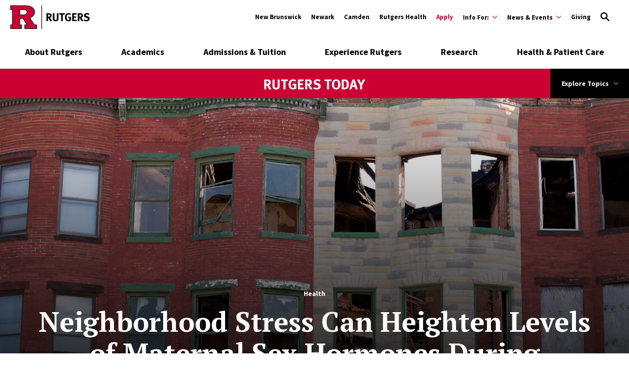

--- FILE ---
content_type: text/html; charset=UTF-8
request_url: https://www.rutgers.edu/news/neighborhood-stress-can-heighten-levels-maternal-sex-hormones-during-pregnancy
body_size: 146810
content:
<!DOCTYPE html>
<html lang="en" dir="ltr" prefix="content: http://purl.org/rss/1.0/modules/content/  dc: http://purl.org/dc/terms/  foaf: http://xmlns.com/foaf/0.1/  og: http://ogp.me/ns#  rdfs: http://www.w3.org/2000/01/rdf-schema#  schema: http://schema.org/  sioc: http://rdfs.org/sioc/ns#  sioct: http://rdfs.org/sioc/types#  skos: http://www.w3.org/2004/02/skos/core#  xsd: http://www.w3.org/2001/XMLSchema# ">
  <head>
    <meta charset="utf-8" />
<meta name="description" content="Rutgers researchers examine how stressors such as vacant lots and derelict buildings affect levels of sex steroid hormones, including estrogen and testosterone, in pregnant women." />
<link rel="canonical" href="https://www.rutgers.edu/news/neighborhood-stress-can-heighten-levels-maternal-sex-hormones-during-pregnancy" />
<meta property="og:title" content="Neighborhood Stress Can Heighten Levels of Maternal Sex Hormones During Pregnancy" />
<meta property="og:description" content="Rutgers researchers examine how stressors such as vacant lots and derelict buildings affect levels of sex steroid hormones, including estrogen and testosterone, in pregnant women." />
<meta property="og:image" content="https://www.rutgers.edu/sites/default/files/vacant_house.jpg" />
<meta name="twitter:card" content="summary" />
<meta name="twitter:title" content="Neighborhood Stress Can Heighten Levels of Maternal Sex Hormones During Pregnancy" />
<meta name="twitter:description" content="Rutgers researchers examine how stressors such as vacant lots and derelict buildings affect levels of sex steroid hormones, including estrogen and testosterone, in pregnant women." />
<meta name="twitter:image" content="https://www.rutgers.edu/sites/default/files/vacant_house.jpg" />
<meta name="google-site-verification" content="n_ksBYYay2p9_3lPEKBnW-OrnkIxOD1jyu53ZeNFp_w" />
<meta name="Generator" content="Drupal 10 (https://www.drupal.org)" />
<meta name="MobileOptimized" content="width" />
<meta name="HandheldFriendly" content="true" />
<meta name="viewport" content="width=device-width, initial-scale=1.0" />
<script type="application/ld+json">{
    "@context": "https://schema.org",
    "@graph": [
        {
            "@type": "Article",
            "headline": "Neighborhood Stress Can Heighten Levels of Maternal Sex Hormones During Pregnancy",
            "about": "Health",
            "datePublished": "2023-11-03T14:19:32-0400",
            "dateModified": "2023-11-06T12:03:03-0500",
            "author": {
                "@type": "Person",
                "@id": "https://www.rutgers.edu/",
                "name": "Andrew",
                "url": "https://www.rutgers.edu/"
            },
            "publisher": {
                "@type": "Organization",
                "@id": "https://www.rutgers.edu/",
                "name": "Rutgers University",
                "url": "https://www.rutgers.edu/",
                "logo": {
                    "@type": "ImageObject",
                    "url": "https://www.rutgers.edu/themes/custom/rutgers_edu/images/rutgers_logo.png",
                    "width": "454",
                    "height": "60"
                }
            }
        },
        {
            "@type": "CollegeOrUniversity",
            "@id": "https://www.rutgers.edu/",
            "url": "https://www.rutgers.edu/",
            "name": "Rutgers University",
            "description": "Rutgers University, established in 1766, is New Jersey’s top public research university, committed to excellence in education, research, and global engagement.",
            "telephone": "973-353-5205",
            "logo": {
                "@type": "ImageObject",
                "url": "https://www.rutgers.edu/themes/custom/rutgers_edu/images/rutgers_logo.png",
                "width": "454",
                "height": "60"
            },
            "geo": {
                "@type": "GeoCoordinates",
                "latitude": "40.740967",
                "longitude": "-74.174698"
            },
            "address": {
                "@type": "PostalAddress",
                "streetAddress": "195 University Ave",
                "addressLocality": "Newark",
                "addressRegion": "NJ",
                "postalCode": "07102",
                "addressCountry": "USA"
            }
        },
        {
            "@type": "WebPage",
            "@id": "https://www.rutgers.edu/",
            "publisher": {
                "@type": "Organization",
                "@id": "https://www.rutgers.edu/",
                "name": "Rutgers University"
            }
        }
    ]
}</script>
<link rel="icon" href="/themes/custom/rutgers_edu/favicon.ico" type="image/vnd.microsoft.icon" />

    <title>Neighborhood Stress Can Heighten Levels of Maternal Sex Hormones During Pregnancy | Rutgers University</title>
    <link href="https://fonts.googleapis.com/css?family=Oswald:400,500,600,700|PT+Serif:400,400i,700,700i|Source+Sans+Pro:400,400i,600,600i,700,700i&display=swap" rel="stylesheet">
    <link rel="stylesheet" media="all" href="/themes/contrib/stable/css/core/components/progress.module.css?t61saz" />
<link rel="stylesheet" media="all" href="/themes/contrib/stable/css/core/components/ajax-progress.module.css?t61saz" />
<link rel="stylesheet" media="all" href="/themes/contrib/stable/css/system/components/align.module.css?t61saz" />
<link rel="stylesheet" media="all" href="/themes/contrib/stable/css/system/components/fieldgroup.module.css?t61saz" />
<link rel="stylesheet" media="all" href="/themes/contrib/stable/css/system/components/container-inline.module.css?t61saz" />
<link rel="stylesheet" media="all" href="/themes/contrib/stable/css/system/components/clearfix.module.css?t61saz" />
<link rel="stylesheet" media="all" href="/themes/contrib/stable/css/system/components/details.module.css?t61saz" />
<link rel="stylesheet" media="all" href="/themes/contrib/stable/css/system/components/hidden.module.css?t61saz" />
<link rel="stylesheet" media="all" href="/themes/contrib/stable/css/system/components/item-list.module.css?t61saz" />
<link rel="stylesheet" media="all" href="/themes/contrib/stable/css/system/components/js.module.css?t61saz" />
<link rel="stylesheet" media="all" href="/themes/contrib/stable/css/system/components/nowrap.module.css?t61saz" />
<link rel="stylesheet" media="all" href="/themes/contrib/stable/css/system/components/position-container.module.css?t61saz" />
<link rel="stylesheet" media="all" href="/themes/contrib/stable/css/system/components/reset-appearance.module.css?t61saz" />
<link rel="stylesheet" media="all" href="/themes/contrib/stable/css/system/components/resize.module.css?t61saz" />
<link rel="stylesheet" media="all" href="/themes/contrib/stable/css/system/components/system-status-counter.css?t61saz" />
<link rel="stylesheet" media="all" href="/themes/contrib/stable/css/system/components/system-status-report-counters.css?t61saz" />
<link rel="stylesheet" media="all" href="/themes/contrib/stable/css/system/components/system-status-report-general-info.css?t61saz" />
<link rel="stylesheet" media="all" href="/themes/contrib/stable/css/system/components/tablesort.module.css?t61saz" />
<link rel="stylesheet" media="all" href="/themes/contrib/stable/css/filter/filter.caption.css?t61saz" />
<link rel="stylesheet" media="all" href="//cdnjs.cloudflare.com/ajax/libs/font-awesome/6.6.0/css/all.min.css" />
<link rel="stylesheet" media="all" href="/themes/contrib/stable/css/views/views.module.css?t61saz" />
<link rel="stylesheet" media="all" href="/modules/contrib/paragraphs/css/paragraphs.unpublished.css?t61saz" />
<link rel="stylesheet" media="all" href="/modules/contrib/social_media_links/css/social_media_links.theme.css?t61saz" />
<link rel="stylesheet" media="all" href="/core/../profiles/rutgers/themes/rutgers_main/components/atoms/category/category.css?t61saz" />
<link rel="stylesheet" media="all" href="/core/../profiles/rutgers/themes/rutgers_main/components/atoms/image/image.css?t61saz" />
<link rel="stylesheet" media="all" href="/core/../profiles/rutgers/themes/rutgers_main/components/molecules/news-card/news-card.css?t61saz" />
<link rel="stylesheet" media="all" href="/core/../profiles/rutgers/themes/rutgers_main/components/atoms/sub-title/sub-title.css?t61saz" />
<link rel="stylesheet" media="all" href="/themes/custom/rutgers_edu/css/style.css?t61saz" />
<link rel="stylesheet" media="all" href="/profiles/rutgers/themes/rutgers_main/pattern_lab/source/css/style.css?t61saz" />
<link rel="stylesheet" media="all" href="/profiles/rutgers/themes/rutgers_main/style/css/overrides.css?t61saz" />
<link rel="stylesheet" media="all" href="/sites/default/files/asset_injector/css/new_logo_footer-f4b38bd8ea389123517a02ba82668f75.css?t61saz" />
<link rel="stylesheet" media="all" href="/sites/default/files/asset_injector/css/new_logo_header-712d767c1fa4d3eeacde40be447e0d77.css?t61saz" />
<link rel="stylesheet" media="all" href="/sites/default/files/asset_injector/css/new_mini_news_logo-b8a8a42359fab39ad761a561f7db025d.css?t61saz" />
<link rel="stylesheet" media="all" href="/sites/default/files/asset_injector/css/news_mobile_menu-a358014e2957c5c8eba6bb11f0ca02a2.css?t61saz" />

    <script type="application/json" data-drupal-selector="drupal-settings-json">{"path":{"baseUrl":"\/","pathPrefix":"","currentPath":"node\/34189","currentPathIsAdmin":false,"isFront":false,"currentLanguage":"en"},"pluralDelimiter":"\u0003","gtag":{"tagId":"","consentMode":false,"otherIds":[],"events":[],"additionalConfigInfo":[]},"suppressDeprecationErrors":true,"ajaxPageState":{"libraries":"[base64]","theme":"rutgers_edu","theme_token":null},"ajaxTrustedUrl":[],"gtm":{"tagId":null,"settings":{"data_layer":"dataLayer","include_classes":false,"allowlist_classes":"google\nnonGooglePixels\nnonGoogleScripts\nnonGoogleIframes","blocklist_classes":"customScripts\ncustomPixels","include_environment":false,"environment_id":"","environment_token":""},"tagIds":["GTM-KZ35S2N"]},"user":{"uid":0,"permissionsHash":"1a82ccf4fdae4443c30e587caa6254d9d65abce8029212b08fd0b95981351fa0"}}</script>
<script src="/core/misc/drupalSettingsLoader.js?v=10.5.6"></script>
<script src="/modules/contrib/google_tag/js/gtag.js?t61saz"></script>
<script src="/modules/contrib/google_tag/js/gtm.js?t61saz"></script>

    <script type='text/javascript' src='https://platform-api.sharethis.com/js/sharethis.js#property=5db74cb3020ee70012a2ad99&product=inline-share-buttons' async='async'></script>
  </head>
  <body class="article path-node page-node-type-article">
        <a class="skip-link" href="#main-content">
      Skip to main content
    </a>

    <noscript><iframe src="https://www.googletagmanager.com/ns.html?id=GTM-KZ35S2N"
                  height="0" width="0" style="display:none;visibility:hidden"></iframe></noscript>

      <div class="dialog-off-canvas-main-canvas" data-off-canvas-main-canvas>
    <div class="layout-container lc--layout-container lc--two-column">

  <div class="l--layout l--two-column">
    
      
    

<section
  class="cc--component-container cc--emergency-banner color- "

  
  
  
  
  
  >

    <div class="c--component c--emergency-banner"
        >

        
  

    </div><!-- c--component c--emergency-banner -->

</section><!-- cc--component-container cc--emergency-banner -->

  


    <header id="l--main-header">
        <div class="region region-header r--region r--header">
    <div class="cc-component-container cc--header" aria-label="Site Header">
      <div class="c--component c--header">
        


<div id="block-searchblock-header" class="block block-rutgers-search block-search-block cc--component-container cc--search-form">
  <div class="c--component c--search-form">
    
        
          
<div class="search-form-branding">
  <a class="logo-link-mobile" href="/" aria-label="Link Rutgers University Home">
  <svg class="icon-logo" id="Layer_1" xmlns="http://www.w3.org/2000/svg" x="0px" y="0px" viewBox="0 0 202.38 60" xml:space="preserve" aria-label="Mobile Rutgers Logo">
        <title>Mobile Rutgers Logo</title>
    <defs>
      <style>.cls-1{fill:#c03;}</style>
    </defs>
    <path class="cls-1" d="m48.28,31.28l.95-.36c7.91-2.98,11.75-7.48,11.75-13.77,0-4.35-1.74-7.9-5.32-10.85-3.79-3.07-9-4.63-15.49-4.63,0,0-37.05,0-38.61,0v8.21c.24,0,1.96,0,4.5,0v40.26H1.57v8.19h26.33v-8.19h-4.65v-17.35h9.55l10.92,17.35h-6.14v8.19h28.51v-8.19h-5.39l-12.42-18.87Zm-7.52-8.66l-.02.02c-2.03,1.59-5.03,2.39-8.91,2.39h-8.56v-15.14c5.84,0,10.56,0,10.56,0,3.3,0,5.87.93,7.62,2.73,1.28,1.26,1.92,2.86,1.92,4.75,0,2.03-.88,3.8-2.6,5.25h0Z"/>
    <g>
      <path d="m33.82,9.89h-10.56s0,15.14,0,15.14h8.57c3.88,0,6.88-.81,8.91-2.39l.02-.02c1.73-1.45,2.6-3.22,2.6-5.25,0-1.89-.65-3.48-1.92-4.75-1.75-1.81-4.32-2.73-7.62-2.73h0Zm5.96,11.52h0c-1.75,1.37-4.43,2.07-7.95,2.07h-7.01v-12.03h9.01c2.86,0,5.05.76,6.5,2.26l.02.02c.98.98,1.46,2.17,1.46,3.64,0,1.56-.66,2.88-2.02,4.04h0Z"/>
      <path d="m61.54,48.59l-10.89-16.55c7.9-3.21,11.9-8.21,11.9-14.89,0-4.84-1.92-8.78-5.89-12.05C52.57,1.8,47.03.13,40.18.13H.01S.01,11.44.01,11.44h4.5v37.16H.01v11.31h29.45v-11.31h-4.65v-14.23h7.13l8.96,14.23h-4.88v11.31h31.63v-11.31h-6.11Zm4.55,9.75h-28.51v-8.19h6.14l-10.92-17.35h-9.55v17.35h4.65v8.19H1.57v-8.19h4.5V9.89H1.57V1.68h38.61c6.49,0,11.7,1.56,15.49,4.63,3.58,2.95,5.32,6.49,5.32,10.84,0,6.28-3.84,10.79-11.75,13.77l-.95.36,12.42,18.87h5.39v8.19Z"/>
    </g>
    <rect x="78.96" y=".12" width="1.56" height="59.78"/>
    <g>
      <path d="m101.55,40.07c-.77-1.32-1.09-1.87-1.87-3.27-1.98-3.59-2.58-4.56-3.3-4.88-.2-.09-.37-.14-.63-.17v8.32h-3.93v-19.94h7.43c3.53,0,5.85,2.35,5.85,5.85,0,2.98-1.98,5.45-4.45,5.51.4.32.57.49.83.83,1.03,1.29,4.08,6.49,4.79,7.75h-4.73Zm-2.09-16.44c-.46-.17-1.29-.29-2.27-.29h-1.43v5.4h1.35c1.72,0,2.47-.17,3.01-.66.49-.46.77-1.18.77-2.01,0-1.23-.49-2.09-1.43-2.44Z"/>
      <path d="m122.1,36.68c-.52,1.58-2.47,3.76-6.77,3.76-3.04,0-5.28-.92-6.4-2.67-.66-1.03-.86-1.84-.86-3.76v-13.89h4.1v13.11c0,1.23.11,1.95.34,2.38.46.89,1.41,1.38,2.73,1.38,1.75,0,2.87-.86,3.04-2.32.06-.43.06-.72.06-1.78v-12.77h4.08v13.43c0,1.89-.03,2.27-.32,3.13Z"/>
      <path d="m138.15,23.46h-4.76v16.62h-4.07v-16.62h-4.88v-3.33h14.38l-.66,3.33Z"/>
      <path d="m147.77,40.3c-2.98,0-5.19-.98-6.8-3.04-1.46-1.87-2.12-3.99-2.12-6.97,0-4.22,1.38-7.2,4.16-9.07,1.46-.98,2.96-1.41,4.85-1.41,2.41,0,4.59.77,6.34,2.3l-2.12,2.5c-1.29-1.06-2.64-1.55-4.16-1.55-1.18,0-2.18.34-2.87,1-1.35,1.29-1.69,3.44-1.69,6.43s.49,4.68,1.49,5.68c.75.72,1.84,1.12,3.13,1.12.89,0,1.61-.14,2.27-.49v-4.53h-3.04l-.52-3.27h7.72v9.53c-2.04,1.21-4.28,1.78-6.63,1.78Z"/>
      <path d="m157.35,40.07v-19.94h11.36l-.52,3.27h-6.77v4.62h5.65v3.27h-5.65v5.34h7.55v3.44h-11.62Z"/>
      <path d="m181.22,40.07c-.77-1.32-1.09-1.87-1.87-3.27-1.98-3.59-2.58-4.56-3.3-4.88-.2-.09-.37-.14-.63-.17v8.32h-3.93v-19.94h7.43c3.53,0,5.85,2.35,5.85,5.85,0,2.98-1.98,5.45-4.45,5.51.4.32.57.49.83.83,1.03,1.29,4.08,6.49,4.79,7.75h-4.73Zm-2.09-16.44c-.46-.17-1.29-.29-2.27-.29h-1.43v5.4h1.35c1.72,0,2.47-.17,3.01-.66.49-.46.77-1.18.77-2.01,0-1.23-.49-2.09-1.43-2.44Z"/>
      <path d="m193.41,40.5c-2.27,0-4.79-.66-6.8-1.81l1.49-3.13c1.87.98,3.47,1.61,5.48,1.61,2.3,0,3.5-.95,3.5-2.73,0-1.29-.83-2.09-2.61-2.58l-2.21-.6c-1.98-.55-3.21-1.32-3.93-2.53-.55-.89-.83-1.92-.83-3.04,0-3.64,2.93-6.17,7.15-6.17,2.44,0,4.91.75,6.66,2.01l-1.89,2.87c-1.81-1.09-3.16-1.52-4.65-1.52-1.64,0-2.78.95-2.78,2.3,0,1.03.55,1.55,2.21,2.01l2.41.66c3.27.89,5.05,2.98,5.05,5.94,0,4.05-3.27,6.72-8.24,6.72Z"/>
    </g>
      </svg>
</a>

<a class="logo-link-tablet-desktop" href="/" aria-label="Link Rutgers University Home">
  <svg class="icon-logo-long-tag" id="Layer_1" xmlns="http://www.w3.org/2000/svg" x="0px" y="0px" viewBox="0 0 202.38 60" xml:space="preserve" aria-label="Tablet Rutgers Logo">
        <title>Tablet Rutgers Logo</title>
    <defs>
      <style>.cls-1{fill:#c03;}</style>
    </defs>
    <path class="cls-1" d="m48.28,31.28l.95-.36c7.91-2.98,11.75-7.48,11.75-13.77,0-4.35-1.74-7.9-5.32-10.85-3.79-3.07-9-4.63-15.49-4.63,0,0-37.05,0-38.61,0v8.21c.24,0,1.96,0,4.5,0v40.26H1.57v8.19h26.33v-8.19h-4.65v-17.35h9.55l10.92,17.35h-6.14v8.19h28.51v-8.19h-5.39l-12.42-18.87Zm-7.52-8.66l-.02.02c-2.03,1.59-5.03,2.39-8.91,2.39h-8.56v-15.14c5.84,0,10.56,0,10.56,0,3.3,0,5.87.93,7.62,2.73,1.28,1.26,1.92,2.86,1.92,4.75,0,2.03-.88,3.8-2.6,5.25h0Z"/>
    <g>
      <path d="m33.82,9.89h-10.56s0,15.14,0,15.14h8.57c3.88,0,6.88-.81,8.91-2.39l.02-.02c1.73-1.45,2.6-3.22,2.6-5.25,0-1.89-.65-3.48-1.92-4.75-1.75-1.81-4.32-2.73-7.62-2.73h0Zm5.96,11.52h0c-1.75,1.37-4.43,2.07-7.95,2.07h-7.01v-12.03h9.01c2.86,0,5.05.76,6.5,2.26l.02.02c.98.98,1.46,2.17,1.46,3.64,0,1.56-.66,2.88-2.02,4.04h0Z"/>
      <path d="m61.54,48.59l-10.89-16.55c7.9-3.21,11.9-8.21,11.9-14.89,0-4.84-1.92-8.78-5.89-12.05C52.57,1.8,47.03.13,40.18.13H.01S.01,11.44.01,11.44h4.5v37.16H.01v11.31h29.45v-11.31h-4.65v-14.23h7.13l8.96,14.23h-4.88v11.31h31.63v-11.31h-6.11Zm4.55,9.75h-28.51v-8.19h6.14l-10.92-17.35h-9.55v17.35h4.65v8.19H1.57v-8.19h4.5V9.89H1.57V1.68h38.61c6.49,0,11.7,1.56,15.49,4.63,3.58,2.95,5.32,6.49,5.32,10.84,0,6.28-3.84,10.79-11.75,13.77l-.95.36,12.42,18.87h5.39v8.19Z"/>
    </g>
    <rect x="78.96" y=".12" width="1.56" height="59.78"/>
    <g>
      <path d="m101.55,40.07c-.77-1.32-1.09-1.87-1.87-3.27-1.98-3.59-2.58-4.56-3.3-4.88-.2-.09-.37-.14-.63-.17v8.32h-3.93v-19.94h7.43c3.53,0,5.85,2.35,5.85,5.85,0,2.98-1.98,5.45-4.45,5.51.4.32.57.49.83.83,1.03,1.29,4.08,6.49,4.79,7.75h-4.73Zm-2.09-16.44c-.46-.17-1.29-.29-2.27-.29h-1.43v5.4h1.35c1.72,0,2.47-.17,3.01-.66.49-.46.77-1.18.77-2.01,0-1.23-.49-2.09-1.43-2.44Z"/>
      <path d="m122.1,36.68c-.52,1.58-2.47,3.76-6.77,3.76-3.04,0-5.28-.92-6.4-2.67-.66-1.03-.86-1.84-.86-3.76v-13.89h4.1v13.11c0,1.23.11,1.95.34,2.38.46.89,1.41,1.38,2.73,1.38,1.75,0,2.87-.86,3.04-2.32.06-.43.06-.72.06-1.78v-12.77h4.08v13.43c0,1.89-.03,2.27-.32,3.13Z"/>
      <path d="m138.15,23.46h-4.76v16.62h-4.07v-16.62h-4.88v-3.33h14.38l-.66,3.33Z"/>
      <path d="m147.77,40.3c-2.98,0-5.19-.98-6.8-3.04-1.46-1.87-2.12-3.99-2.12-6.97,0-4.22,1.38-7.2,4.16-9.07,1.46-.98,2.96-1.41,4.85-1.41,2.41,0,4.59.77,6.34,2.3l-2.12,2.5c-1.29-1.06-2.64-1.55-4.16-1.55-1.18,0-2.18.34-2.87,1-1.35,1.29-1.69,3.44-1.69,6.43s.49,4.68,1.49,5.68c.75.72,1.84,1.12,3.13,1.12.89,0,1.61-.14,2.27-.49v-4.53h-3.04l-.52-3.27h7.72v9.53c-2.04,1.21-4.28,1.78-6.63,1.78Z"/>
      <path d="m157.35,40.07v-19.94h11.36l-.52,3.27h-6.77v4.62h5.65v3.27h-5.65v5.34h7.55v3.44h-11.62Z"/>
      <path d="m181.22,40.07c-.77-1.32-1.09-1.87-1.87-3.27-1.98-3.59-2.58-4.56-3.3-4.88-.2-.09-.37-.14-.63-.17v8.32h-3.93v-19.94h7.43c3.53,0,5.85,2.35,5.85,5.85,0,2.98-1.98,5.45-4.45,5.51.4.32.57.49.83.83,1.03,1.29,4.08,6.49,4.79,7.75h-4.73Zm-2.09-16.44c-.46-.17-1.29-.29-2.27-.29h-1.43v5.4h1.35c1.72,0,2.47-.17,3.01-.66.49-.46.77-1.18.77-2.01,0-1.23-.49-2.09-1.43-2.44Z"/>
      <path d="m193.41,40.5c-2.27,0-4.79-.66-6.8-1.81l1.49-3.13c1.87.98,3.47,1.61,5.48,1.61,2.3,0,3.5-.95,3.5-2.73,0-1.29-.83-2.09-2.61-2.58l-2.21-.6c-1.98-.55-3.21-1.32-3.93-2.53-.55-.89-.83-1.92-.83-3.04,0-3.64,2.93-6.17,7.15-6.17,2.44,0,4.91.75,6.66,2.01l-1.89,2.87c-1.81-1.09-3.16-1.52-4.65-1.52-1.64,0-2.78.95-2.78,2.3,0,1.03.55,1.55,2.21,2.01l2.41.66c3.27.89,5.05,2.98,5.05,5.94,0,4.05-3.27,6.72-8.24,6.72Z"/>
    </g>
      </svg>
</a>


  <button type="button" class="icon-search-close" aria-label="Close Search">
    <svg role="img" version="1.1" class="close" xmlns="http://www.w3.org/2000/svg" xmlns:xlink="http://www.w3.org/1999/xlink" x="0px" y="0px"
         viewBox="0 0 24 23.3" xml:space="preserve">
          <title>Close Search</title>
      <path d="M2.8,0L12,9.2L21.2,0l2.1,2.1l-9.2,9.2l9.9,9.9l-2.1,2.1L12,13.4l-9.9,9.9L0,21.2l9.9-9.9L0.7,2.1L2.8,0z"/>
        </svg>
  </button>
</div>

<h2 class="visually-hidden" id="dialog-title">Enter a Search Term</h2>

<form autocomplete="on" name="search-form">
            <div class="search-form-inner">
            <div class="fi--form-item fi--search">
    
      <label for="6961fb55422a8text">
      Search Rutgers    </label>
  
  <input
    type="text"
    name="search"
    id="6961fb55422a8text"
    class="text"
            maxlength="50"    placeholder="Search Rutgers"    size="50"
  >

</div>
            <button type="submit" class="icon-search" aria-label="Search">
  <svg version="1.1" role="img"xmlns="http://www.w3.org/2000/svg" xmlns:xlink="http://www.w3.org/1999/xlink" x="0px"
   y="0px" viewBox="0 0 28 28">
   <title>Search</title>
<path d="M11.1,0C5,0,0,5,0,11.1s5,11.1,11.1,11.1c2.3,0,4.5-0.7,6.3-2l7.3,7.3c0.8,0.8,2,0.8,2.8,0c0.8-0.8,0.8-2,0-2.8
	l-7.3-7.3c1.3-1.8,2-4,2-6.3C22.1,5,17.2,0,11.1,0z M11.1,3.9c4,0,7.2,3.2,7.2,7.2c0,4-3.2,7.2-7.2,7.2c-4,0-7.2-3.2-7.2-7.2
	C3.9,7.1,7.1,3.9,11.1,3.9z"/>
</svg>
</button>
        </div>

        <fieldset class="search-filter-options" role="radiogroup" aria-label="Search Filter Options">
          <div class="fieldset-inner">
            <div class="fi--form-item fi--form-item-radio">
    
  <div class="radio-wrapper">
    <input type="radio" name="search-type" id="6961fb55422a8search-type--this-site" value="search-this-site"  checked >
    <label for="6961fb55422a8search-type--this-site">Search this site</label>
  </div>

</div>
            <div class="fi--form-item fi--form-item-radio">
    
  <div class="radio-wrapper">
    <input type="radio" name="search-type" id="6961fb55422a8search-type--all-rutgers" value="search-all-rutgers" >
    <label for="6961fb55422a8search-type--all-rutgers">Search all Rutgers</label>
  </div>

</div>
            <div class="fi--form-item fi--form-item-radio">
    
  <div class="radio-wrapper">
    <input type="radio" name="search-type" id="6961fb55422a8search-type--people" value="search-people" >
    <label for="6961fb55422a8search-type--people">Search People</label>
  </div>

</div>
          </div>
        </fieldset>

    </form>
      </div>
</div>

          <div class="utility-nav-container">
            <div class="utility-nav-container-wrapper">
              <div id="block-sitebranding-utility" class="block block-system block-system-branding-block cc--component-container cc--branding-header-red-tag">
  <div class="c--component c--branding-header-red-tag">
    
        
          <a href="/" aria-label="Go to Rutgers homepage">
        <svg id="Layer_1" xmlns="http://www.w3.org/2000/svg" viewBox="0 0 202.38 60" class="icon-logo-color" x="0px" y="0px"><defs><style>.cls-1{fill:#c03;}</style></defs><path class="cls-1" d="m48.28,31.28l.95-.36c7.91-2.98,11.75-7.48,11.75-13.77,0-4.35-1.74-7.9-5.32-10.85-3.79-3.07-9-4.63-15.49-4.63,0,0-37.05,0-38.61,0v8.21c.24,0,1.96,0,4.5,0v40.26H1.57v8.19h26.33v-8.19h-4.65v-17.35h9.55l10.92,17.35h-6.14v8.19h28.51v-8.19h-5.39l-12.42-18.87Zm-7.52-8.66l-.02.02c-2.03,1.59-5.03,2.39-8.91,2.39h-8.56v-15.14c5.84,0,10.56,0,10.56,0,3.3,0,5.87.93,7.62,2.73,1.28,1.26,1.92,2.86,1.92,4.75,0,2.03-.88,3.8-2.6,5.25h0Z"/><g><path d="m33.82,9.89h-10.56s0,15.14,0,15.14h8.57c3.88,0,6.88-.81,8.91-2.39l.02-.02c1.73-1.45,2.6-3.22,2.6-5.25,0-1.89-.65-3.48-1.92-4.75-1.75-1.81-4.32-2.73-7.62-2.73h0Zm5.96,11.52h0c-1.75,1.37-4.43,2.07-7.95,2.07h-7.01v-12.03h9.01c2.86,0,5.05.76,6.5,2.26l.02.02c.98.98,1.46,2.17,1.46,3.64,0,1.56-.66,2.88-2.02,4.04h0Z"/><path d="m61.54,48.59l-10.89-16.55c7.9-3.21,11.9-8.21,11.9-14.89,0-4.84-1.92-8.78-5.89-12.05C52.57,1.8,47.03.13,40.18.13H.01S.01,11.44.01,11.44h4.5v37.16H.01v11.31h29.45v-11.31h-4.65v-14.23h7.13l8.96,14.23h-4.88v11.31h31.63v-11.31h-6.11Zm4.55,9.75h-28.51v-8.19h6.14l-10.92-17.35h-9.55v17.35h4.65v8.19H1.57v-8.19h4.5V9.89H1.57V1.68h38.61c6.49,0,11.7,1.56,15.49,4.63,3.58,2.95,5.32,6.49,5.32,10.84,0,6.28-3.84,10.79-11.75,13.77l-.95.36,12.42,18.87h5.39v8.19Z"/></g><rect x="78.96" y=".12" width="1.56" height="59.78"/><g><path d="m101.55,40.07c-.77-1.32-1.09-1.87-1.87-3.27-1.98-3.59-2.58-4.56-3.3-4.88-.2-.09-.37-.14-.63-.17v8.32h-3.93v-19.94h7.43c3.53,0,5.85,2.35,5.85,5.85,0,2.98-1.98,5.45-4.45,5.51.4.32.57.49.83.83,1.03,1.29,4.08,6.49,4.79,7.75h-4.73Zm-2.09-16.44c-.46-.17-1.29-.29-2.27-.29h-1.43v5.4h1.35c1.72,0,2.47-.17,3.01-.66.49-.46.77-1.18.77-2.01,0-1.23-.49-2.09-1.43-2.44Z"/><path d="m122.1,36.68c-.52,1.58-2.47,3.76-6.77,3.76-3.04,0-5.28-.92-6.4-2.67-.66-1.03-.86-1.84-.86-3.76v-13.89h4.1v13.11c0,1.23.11,1.95.34,2.38.46.89,1.41,1.38,2.73,1.38,1.75,0,2.87-.86,3.04-2.32.06-.43.06-.72.06-1.78v-12.77h4.08v13.43c0,1.89-.03,2.27-.32,3.13Z"/><path d="m138.15,23.46h-4.76v16.62h-4.07v-16.62h-4.88v-3.33h14.38l-.66,3.33Z"/><path d="m147.77,40.3c-2.98,0-5.19-.98-6.8-3.04-1.46-1.87-2.12-3.99-2.12-6.97,0-4.22,1.38-7.2,4.16-9.07,1.46-.98,2.96-1.41,4.85-1.41,2.41,0,4.59.77,6.34,2.3l-2.12,2.5c-1.29-1.06-2.64-1.55-4.16-1.55-1.18,0-2.18.34-2.87,1-1.35,1.29-1.69,3.44-1.69,6.43s.49,4.68,1.49,5.68c.75.72,1.84,1.12,3.13,1.12.89,0,1.61-.14,2.27-.49v-4.53h-3.04l-.52-3.27h7.72v9.53c-2.04,1.21-4.28,1.78-6.63,1.78Z"/><path d="m157.35,40.07v-19.94h11.36l-.52,3.27h-6.77v4.62h5.65v3.27h-5.65v5.34h7.55v3.44h-11.62Z"/><path d="m181.22,40.07c-.77-1.32-1.09-1.87-1.87-3.27-1.98-3.59-2.58-4.56-3.3-4.88-.2-.09-.37-.14-.63-.17v8.32h-3.93v-19.94h7.43c3.53,0,5.85,2.35,5.85,5.85,0,2.98-1.98,5.45-4.45,5.51.4.32.57.49.83.83,1.03,1.29,4.08,6.49,4.79,7.75h-4.73Zm-2.09-16.44c-.46-.17-1.29-.29-2.27-.29h-1.43v5.4h1.35c1.72,0,2.47-.17,3.01-.66.49-.46.77-1.18.77-2.01,0-1.23-.49-2.09-1.43-2.44Z"/><path d="m193.41,40.5c-2.27,0-4.79-.66-6.8-1.81l1.49-3.13c1.87.98,3.47,1.61,5.48,1.61,2.3,0,3.5-.95,3.5-2.73,0-1.29-.83-2.09-2.61-2.58l-2.21-.6c-1.98-.55-3.21-1.32-3.93-2.53-.55-.89-.83-1.92-.83-3.04,0-3.64,2.93-6.17,7.15-6.17,2.44,0,4.91.75,6.66,2.01l-1.89,2.87c-1.81-1.09-3.16-1.52-4.65-1.52-1.64,0-2.78.95-2.78,2.3,0,1.03.55,1.55,2.21,2.01l2.41.66c3.27.89,5.05,2.98,5.05,5.94,0,4.05-3.27,6.72-8.24,6.72Z"/></g></svg>
  </a>
      </div>
</div>

              <div class="white block block-rutgers-menu block-menu-banner-blocklocations cc--component-container cc--locations-menu" id="block-locations">
  <div class="c--component c--locations-menu">
    
        
        <nav class="mc--menu mc--locations" aria-label="Rutgers Locations Menu">
      
              <ul class="menu m--menu m--locations">
                    <li class="menu-item">

          <a href="https://newbrunswick.rutgers.edu/?utm_source=rutgers.edu&amp;utm_medium=web&amp;utm_campaign=uwide_sliver_new">New Brunswick</a>

              </li>
                <li class="menu-item">

          <a href="https://newark.rutgers.edu/?utm_source=rutgers.edu&amp;utm_medium=web&amp;utm_campaign=uwide_sliver_new">Newark</a>

              </li>
                <li class="menu-item">

          <a href="https://camden.rutgers.edu/?utm_source=rutgers.edu&amp;utm_medium=web&amp;utm_campaign=uwide_sliver_new">Camden</a>

              </li>
                <li class="menu-item">

          <a href="https://rutgershealth.org/?utm_source=rutgers.edu&amp;utm_medium=web&amp;utm_campaign=uwide_sliver_new">Rutgers Health</a>

              </li>
        </ul>
  


    </nav>
      </div>
</div>

              


<div class="white block block-rutgers-menu block-menu-banner-blockutility cc--component-container cc--utility-menu" id="block-utility">
  <div class="c--component c--utility-menu">
    
        
        <nav class="mc--menu mc--utility" aria-label="Rutgers Supplemental Menu">
      
              <ul class="menu m--menu m--utility">
                    <li class="menu-item">
                  <a href="https://admissions.rutgers.edu/apply#application" class="red-color">Apply</a>
                              </li>
                <li class="menu-item menu-item--expanded">
                  <div class="utility-button-wrapper">
            <button type="button" class="utility-button information-for-toggle" aria-expanded="false" aria-haspopup="true" aria-label="Expand Info For: Sub-Menu">
              <span>Info For:</span>
              <svg version="1.1" xmlns="http://www.w3.org/2000/svg" xmlns:xlink="http://www.w3.org/1999/xlink" x="0px" y="0px" viewBox="0 0 20 11.7" enable-background="new 0 0 20 11.7" xml:space="preserve">
                <path d="M10,8.3L18.3,0L20,1.7l-10,10L0,1.7L1.7,0L10,8.3z"></path>
              </svg>
            </button>
                                        <ul class="menu submenu" aria-hidden="true">
                    <li class="menu-item">
                  <a href="/info/prospective-students-parents" data-drupal-link-system-path="node/10125">Prospective Students and Parents</a>
                              </li>
                <li class="menu-item">
                  <a href="/information-current-students" data-drupal-link-system-path="node/10017">Current Students</a>
                              </li>
                <li class="menu-item">
                  <a href="/info/faculty-staff" data-drupal-link-system-path="node/10004">Faculty and Staff</a>
                              </li>
                <li class="menu-item">
                  <a href="https://rutgersfoundation.org/">Alumni and Donors</a>
                              </li>
                <li class="menu-item">
                  <a href="/why-work-rutgers" data-drupal-link-system-path="node/29890">Job Seekers</a>
                              </li>
                <li class="menu-item">
                  <a href="/veterans" data-drupal-link-system-path="node/15796">Veterans &amp; Military</a>
                              </li>
        </ul>
  
                          </div>
              </li>
                <li class="menu-item menu-item--expanded">
                  <div class="utility-button-wrapper">
            <button type="button" class="utility-button information-for-toggle" aria-expanded="false" aria-haspopup="true" aria-label="Expand News &amp; Events Sub-Menu">
              <span>News &amp; Events</span>
              <svg version="1.1" xmlns="http://www.w3.org/2000/svg" xmlns:xlink="http://www.w3.org/1999/xlink" x="0px" y="0px" viewBox="0 0 20 11.7" enable-background="new 0 0 20 11.7" xml:space="preserve">
                <path d="M10,8.3L18.3,0L20,1.7l-10,10L0,1.7L1.7,0L10,8.3z"></path>
              </svg>
            </button>
                                        <ul class="menu submenu" aria-hidden="true">
                    <li class="menu-item">
                  <a href="/news" data-drupal-link-system-path="node/9809">Rutgers Today</a>
                              </li>
                <li class="menu-item">
                  <a href="/events" data-drupal-link-system-path="events">Events</a>
                              </li>
        </ul>
  
                          </div>
              </li>
                <li class="menu-item">
                  <a href="https://give.rutgersfoundation.org/">Giving</a>
                              </li>
        </ul>
  


    </nav>
      </div>
</div>

              <div id="block-gcseblock" class="block block-rutgers-search block-gcse-block">
  
    
      
  
    

<div
  class="cc--component-container cc--gcse-tag"

  
  
  
  
  
  >

    <div class="c--component c--gcse-tag"
        >

          <script>
    (function() {
      var cx = '010071235655526915878:dsnrkxoa9pg';
      var gcse = document.createElement('script');
      gcse.type = 'text/javascript';
      gcse.async = true;
      gcse.src = 'https://cse.google.com/cse.js?cx=' + cx;
      var s = document.getElementsByTagName('script')[0];
      s.parentNode.insertBefore(gcse, s);
    })();
  </script>
  <div style="display: none">
    <div class="gcse-searchbox-only" data-resultsUrl="/search/site" enableAutoComplete="true"
         data-autoCompleteMaxCompletions="5" data-autoCompleteMatchType='any'></div>
  </div>


    </div><!-- c--component c--gcse-tag -->

</div><!-- cc--component-container cc--gcse-tag -->

  </div>
              <button type="button" class="icon-search" aria-label="Open Search">
  <svg role="img" class="search" version="1.1" xmlns="http://www.w3.org/2000/svg" xmlns:xlink="http://www.w3.org/1999/xlink" x="0px"
	 y="0px" viewBox="0 0 28 28" xml:space="preserve">
   <title>Open Search</title>
  <path class="search" d="M11.1,0C5,0,0,5,0,11.1s5,11.1,11.1,11.1c2.3,0,4.5-0.7,6.3-2l7.3,7.3c0.8,0.8,2,0.8,2.8,0c0.8-0.8,0.8-2,0-2.8
    l-7.3-7.3c1.3-1.8,2-4,2-6.3C22.1,5,17.2,0,11.1,0z M11.1,3.9c4,0,7.2,3.2,7.2,7.2c0,4-3.2,7.2-7.2,7.2c-4,0-7.2-3.2-7.2-7.2
    C3.9,7.1,7.1,3.9,11.1,3.9z"/>
  </svg>
</button>
              <button type="button" class="icon-close" aria-label="Close">
  <svg version="1.1" xmlns="http://www.w3.org/2000/svg" xmlns:xlink="http://www.w3.org/1999/xlink" x="0px" y="0px"
	 viewBox="0 0 24 23.3" xml:space="preserve">
  <path d="M2.8,0L12,9.2L21.2,0l2.1,2.1l-9.2,9.2l9.9,9.9l-2.1,2.1L12,13.4l-9.9,9.9L0,21.2l9.9-9.9L0.7,2.1L2.8,0z"/>
  </svg>
</button>
            </div>
          </div>

          <div class="main-nav-container">
            <div class="branding-mainmenu-container">
              <div class="branding-mainmenu-container-inner">
                <div class="inner-wrapper">
                  <div id="block-sitebranding" class="block block-system block-system-branding-block cc--component-container cc--branding-header-red-tag">
  <div class="c--component c--branding-header-red-tag">
    
        
          <a href="/" aria-label="Go to Rutgers homepage">
        <svg id="Layer_1" xmlns="http://www.w3.org/2000/svg" viewBox="0 0 202.38 60" class="icon-logo-color" x="0px" y="0px"><defs><style>.cls-1{fill:#c03;}</style></defs><path class="cls-1" d="m48.28,31.28l.95-.36c7.91-2.98,11.75-7.48,11.75-13.77,0-4.35-1.74-7.9-5.32-10.85-3.79-3.07-9-4.63-15.49-4.63,0,0-37.05,0-38.61,0v8.21c.24,0,1.96,0,4.5,0v40.26H1.57v8.19h26.33v-8.19h-4.65v-17.35h9.55l10.92,17.35h-6.14v8.19h28.51v-8.19h-5.39l-12.42-18.87Zm-7.52-8.66l-.02.02c-2.03,1.59-5.03,2.39-8.91,2.39h-8.56v-15.14c5.84,0,10.56,0,10.56,0,3.3,0,5.87.93,7.62,2.73,1.28,1.26,1.92,2.86,1.92,4.75,0,2.03-.88,3.8-2.6,5.25h0Z"/><g><path d="m33.82,9.89h-10.56s0,15.14,0,15.14h8.57c3.88,0,6.88-.81,8.91-2.39l.02-.02c1.73-1.45,2.6-3.22,2.6-5.25,0-1.89-.65-3.48-1.92-4.75-1.75-1.81-4.32-2.73-7.62-2.73h0Zm5.96,11.52h0c-1.75,1.37-4.43,2.07-7.95,2.07h-7.01v-12.03h9.01c2.86,0,5.05.76,6.5,2.26l.02.02c.98.98,1.46,2.17,1.46,3.64,0,1.56-.66,2.88-2.02,4.04h0Z"/><path d="m61.54,48.59l-10.89-16.55c7.9-3.21,11.9-8.21,11.9-14.89,0-4.84-1.92-8.78-5.89-12.05C52.57,1.8,47.03.13,40.18.13H.01S.01,11.44.01,11.44h4.5v37.16H.01v11.31h29.45v-11.31h-4.65v-14.23h7.13l8.96,14.23h-4.88v11.31h31.63v-11.31h-6.11Zm4.55,9.75h-28.51v-8.19h6.14l-10.92-17.35h-9.55v17.35h4.65v8.19H1.57v-8.19h4.5V9.89H1.57V1.68h38.61c6.49,0,11.7,1.56,15.49,4.63,3.58,2.95,5.32,6.49,5.32,10.84,0,6.28-3.84,10.79-11.75,13.77l-.95.36,12.42,18.87h5.39v8.19Z"/></g><rect x="78.96" y=".12" width="1.56" height="59.78"/><g><path d="m101.55,40.07c-.77-1.32-1.09-1.87-1.87-3.27-1.98-3.59-2.58-4.56-3.3-4.88-.2-.09-.37-.14-.63-.17v8.32h-3.93v-19.94h7.43c3.53,0,5.85,2.35,5.85,5.85,0,2.98-1.98,5.45-4.45,5.51.4.32.57.49.83.83,1.03,1.29,4.08,6.49,4.79,7.75h-4.73Zm-2.09-16.44c-.46-.17-1.29-.29-2.27-.29h-1.43v5.4h1.35c1.72,0,2.47-.17,3.01-.66.49-.46.77-1.18.77-2.01,0-1.23-.49-2.09-1.43-2.44Z"/><path d="m122.1,36.68c-.52,1.58-2.47,3.76-6.77,3.76-3.04,0-5.28-.92-6.4-2.67-.66-1.03-.86-1.84-.86-3.76v-13.89h4.1v13.11c0,1.23.11,1.95.34,2.38.46.89,1.41,1.38,2.73,1.38,1.75,0,2.87-.86,3.04-2.32.06-.43.06-.72.06-1.78v-12.77h4.08v13.43c0,1.89-.03,2.27-.32,3.13Z"/><path d="m138.15,23.46h-4.76v16.62h-4.07v-16.62h-4.88v-3.33h14.38l-.66,3.33Z"/><path d="m147.77,40.3c-2.98,0-5.19-.98-6.8-3.04-1.46-1.87-2.12-3.99-2.12-6.97,0-4.22,1.38-7.2,4.16-9.07,1.46-.98,2.96-1.41,4.85-1.41,2.41,0,4.59.77,6.34,2.3l-2.12,2.5c-1.29-1.06-2.64-1.55-4.16-1.55-1.18,0-2.18.34-2.87,1-1.35,1.29-1.69,3.44-1.69,6.43s.49,4.68,1.49,5.68c.75.72,1.84,1.12,3.13,1.12.89,0,1.61-.14,2.27-.49v-4.53h-3.04l-.52-3.27h7.72v9.53c-2.04,1.21-4.28,1.78-6.63,1.78Z"/><path d="m157.35,40.07v-19.94h11.36l-.52,3.27h-6.77v4.62h5.65v3.27h-5.65v5.34h7.55v3.44h-11.62Z"/><path d="m181.22,40.07c-.77-1.32-1.09-1.87-1.87-3.27-1.98-3.59-2.58-4.56-3.3-4.88-.2-.09-.37-.14-.63-.17v8.32h-3.93v-19.94h7.43c3.53,0,5.85,2.35,5.85,5.85,0,2.98-1.98,5.45-4.45,5.51.4.32.57.49.83.83,1.03,1.29,4.08,6.49,4.79,7.75h-4.73Zm-2.09-16.44c-.46-.17-1.29-.29-2.27-.29h-1.43v5.4h1.35c1.72,0,2.47-.17,3.01-.66.49-.46.77-1.18.77-2.01,0-1.23-.49-2.09-1.43-2.44Z"/><path d="m193.41,40.5c-2.27,0-4.79-.66-6.8-1.81l1.49-3.13c1.87.98,3.47,1.61,5.48,1.61,2.3,0,3.5-.95,3.5-2.73,0-1.29-.83-2.09-2.61-2.58l-2.21-.6c-1.98-.55-3.21-1.32-3.93-2.53-.55-.89-.83-1.92-.83-3.04,0-3.64,2.93-6.17,7.15-6.17,2.44,0,4.91.75,6.66,2.01l-1.89,2.87c-1.81-1.09-3.16-1.52-4.65-1.52-1.64,0-2.78.95-2.78,2.3,0,1.03.55,1.55,2.21,2.01l2.41.66c3.27.89,5.05,2.98,5.05,5.94,0,4.05-3.27,6.72-8.24,6.72Z"/></g></svg>
  </a>
      </div>
</div>

                  





<div id="block-mainnavigation" class="block block-system block-system-menu-blockmain cc--component-container cc--main-menu">
  <div class="c--component c--main-menu">
    
        
        <nav class="mc--menu mc--main" aria-label="Rutgers Supplemental Menu">
      
              <ul class="menu m--menu m--main">
                    <li class="menu-item menu-item--expanded">
                <div class="link-arrow-wrapper">
                <a href="/about-rutgers" data-drupal-link-system-path="node/90">About Rutgers</a>
                  <button type="button" class="arrow-toggle" aria-expanded="false" aria-haspopup="true" aria-label="Display Sub Menu for About Rutgers">
            <svg version="1.1" xmlns="http://www.w3.org/2000/svg" xmlns:xlink="http://www.w3.org/1999/xlink" x="0px" y="0px" viewBox="0 0 20 11.7" enable-background="new 0 0 20 11.7" xml:space="preserve">
              <path d="M10,8.3L18.3,0L20,1.7l-10,10L0,1.7L1.7,0L10,8.3z"></path>
            </svg>
          </button>
        </div>
        <div class="submenus-wrapper">
          <div class="submenus-wrapper-inner">
                          <ul class="menu submenu">
                    <li class="menu-item">
                <a href="/about">About the University</a>
              </li>
                <li class="menu-item">
                <a href="https://president.rutgers.edu/">Rutgers President William F. Tate IV</a>
              </li>
                <li class="menu-item menu-item--expanded">
                <div class="link-arrow-wrapper">
                <a href="/edge" data-drupal-link-system-path="node/29170">Rutgers Edge</a>
                  <button type="button" class="arrow-toggle" aria-expanded="false" aria-haspopup="true" aria-label="Display Sub Menu for Rutgers Edge">
            <svg version="1.1" xmlns="http://www.w3.org/2000/svg" xmlns:xlink="http://www.w3.org/1999/xlink" x="0px" y="0px" viewBox="0 0 20 11.7" enable-background="new 0 0 20 11.7" xml:space="preserve">
              <path d="M10,8.3L18.3,0L20,1.7l-10,10L0,1.7L1.7,0L10,8.3z"></path>
            </svg>
          </button>
        </div>
        <div class="submenus-wrapper">
          <div class="submenus-wrapper-inner">
                          <ul class="menu submenu">
                    <li class="menu-item">
                <a href="/edge" data-drupal-link-system-path="node/29170">Discover the Rutgers Edge</a>
              </li>
                <li class="menu-item">
                <a href="/faculty-excellence" data-drupal-link-system-path="node/10290">Faculty Excellence</a>
              </li>
                <li class="menu-item">
                <a href="/social-mobility" data-drupal-link-system-path="node/43474">Social Mobility</a>
              </li>
                <li class="menu-item">
                <a href="/greatthings" data-drupal-link-system-path="node/39721">Great Things at Rutgers</a>
              </li>
        </ul>
  
          </div>
        </div>
              </li>
                <li class="menu-item menu-item--expanded">
                <div class="link-arrow-wrapper">
                <a href="/about/by-the-numbers" data-drupal-link-system-path="node/146">Rutgers, By the Numbers</a>
                  <button type="button" class="arrow-toggle" aria-expanded="false" aria-haspopup="true" aria-label="Display Sub Menu for Rutgers, By the Numbers">
            <svg version="1.1" xmlns="http://www.w3.org/2000/svg" xmlns:xlink="http://www.w3.org/1999/xlink" x="0px" y="0px" viewBox="0 0 20 11.7" enable-background="new 0 0 20 11.7" xml:space="preserve">
              <path d="M10,8.3L18.3,0L20,1.7l-10,10L0,1.7L1.7,0L10,8.3z"></path>
            </svg>
          </button>
        </div>
        <div class="submenus-wrapper">
          <div class="submenus-wrapper-inner">
                          <ul class="menu submenu">
                    <li class="menu-item">
                <a href="/about/rutgers-rankings" data-drupal-link-system-path="node/132">Rutgers Rankings</a>
              </li>
                <li class="menu-item">
                <a href="/about/budget-facts" data-drupal-link-system-path="node/128">Budget Facts</a>
              </li>
        </ul>
  
          </div>
        </div>
              </li>
                <li class="menu-item">
                <a href="/about/structure" data-drupal-link-system-path="node/96">Our Structure</a>
              </li>
                <li class="menu-item">
                <a href="/about/our-revolutionary-roots-history" data-drupal-link-system-path="node/133">Our Revolutionary Roots</a>
              </li>
                <li class="menu-item">
                <a href="https://free-expression.rutgers.edu/">Academic Freedom &amp; Free Expression</a>
              </li>
        </ul>
  
          </div>
        </div>
              </li>
                <li class="menu-item menu-item--expanded">
                <div class="link-arrow-wrapper">
                <a href="/academics" data-drupal-link-system-path="node/149">Academics</a>
                  <button type="button" class="arrow-toggle" aria-expanded="false" aria-haspopup="true" aria-label="Display Sub Menu for Academics">
            <svg version="1.1" xmlns="http://www.w3.org/2000/svg" xmlns:xlink="http://www.w3.org/1999/xlink" x="0px" y="0px" viewBox="0 0 20 11.7" enable-background="new 0 0 20 11.7" xml:space="preserve">
              <path d="M10,8.3L18.3,0L20,1.7l-10,10L0,1.7L1.7,0L10,8.3z"></path>
            </svg>
          </button>
        </div>
        <div class="submenus-wrapper">
          <div class="submenus-wrapper-inner">
                          <ul class="menu submenu">
                    <li class="menu-item">
                <a href="/academics" data-drupal-link-system-path="node/149">Academics Overview</a>
              </li>
                <li class="menu-item menu-item--expanded">
                <div class="link-arrow-wrapper">
                <a href="/academics/undergraduate" data-drupal-link-system-path="node/9788">Undergraduate Academics</a>
                  <button type="button" class="arrow-toggle" aria-expanded="false" aria-haspopup="true" aria-label="Display Sub Menu for Undergraduate Academics">
            <svg version="1.1" xmlns="http://www.w3.org/2000/svg" xmlns:xlink="http://www.w3.org/1999/xlink" x="0px" y="0px" viewBox="0 0 20 11.7" enable-background="new 0 0 20 11.7" xml:space="preserve">
              <path d="M10,8.3L18.3,0L20,1.7l-10,10L0,1.7L1.7,0L10,8.3z"></path>
            </svg>
          </button>
        </div>
        <div class="submenus-wrapper">
          <div class="submenus-wrapper-inner">
                          <ul class="menu submenu">
                    <li class="menu-item">
                <a href="/academics/explore-undergraduate-programs" data-drupal-link-system-path="node/9995">Explore Undergraduate Programs</a>
              </li>
        </ul>
  
          </div>
        </div>
              </li>
                <li class="menu-item menu-item--expanded">
                <div class="link-arrow-wrapper">
                <a href="/academics/graduate-professional" data-drupal-link-system-path="node/9790">Graduate and Professional Studies</a>
                  <button type="button" class="arrow-toggle" aria-expanded="false" aria-haspopup="true" aria-label="Display Sub Menu for Graduate and Professional Studies">
            <svg version="1.1" xmlns="http://www.w3.org/2000/svg" xmlns:xlink="http://www.w3.org/1999/xlink" x="0px" y="0px" viewBox="0 0 20 11.7" enable-background="new 0 0 20 11.7" xml:space="preserve">
              <path d="M10,8.3L18.3,0L20,1.7l-10,10L0,1.7L1.7,0L10,8.3z"></path>
            </svg>
          </button>
        </div>
        <div class="submenus-wrapper">
          <div class="submenus-wrapper-inner">
                          <ul class="menu submenu">
                    <li class="menu-item">
                <a href="/academics/explore-graduate-professional-programs" data-drupal-link-system-path="node/9994">Explore Graduate and Professional Programs</a>
              </li>
                <li class="menu-item">
                <a href="https://academichealth.rutgers.edu/gme-programs-listing">Explore Graduate Medical Education Programs</a>
              </li>
                <li class="menu-item">
                <a href="/academics/top-graduate-programs" data-drupal-link-system-path="node/22165">Top Graduate Programs</a>
              </li>
        </ul>
  
          </div>
        </div>
              </li>
                <li class="menu-item">
                <a href="/schools-and-colleges" data-drupal-link-system-path="node/9789">Schools and Colleges</a>
              </li>
                <li class="menu-item menu-item--expanded">
                <div class="link-arrow-wrapper">
                <span>Academic Resources</span>
                  <button type="button" class="arrow-toggle" aria-expanded="false" aria-haspopup="true" aria-label="Display Sub Menu for Academic Resources">
            <svg version="1.1" xmlns="http://www.w3.org/2000/svg" xmlns:xlink="http://www.w3.org/1999/xlink" x="0px" y="0px" viewBox="0 0 20 11.7" enable-background="new 0 0 20 11.7" xml:space="preserve">
              <path d="M10,8.3L18.3,0L20,1.7l-10,10L0,1.7L1.7,0L10,8.3z"></path>
            </svg>
          </button>
        </div>
        <div class="submenus-wrapper">
          <div class="submenus-wrapper-inner">
                          <ul class="menu submenu">
                    <li class="menu-item">
                <a href="/catalogs" data-drupal-link-system-path="node/143">Course Catalogs</a>
              </li>
                <li class="menu-item">
                <a href="/academics#resources" data-drupal-link-system-path="node/149">Libraries</a>
              </li>
                <li class="menu-item">
                <a href="/student-support" data-drupal-link-system-path="node/9911">Student Support</a>
              </li>
        </ul>
  
          </div>
        </div>
              </li>
                <li class="menu-item">
                <a href="https://online.rutgers.edu/">Online Degree Programs</a>
              </li>
                <li class="menu-item">
                <a href="/continuing-education" data-drupal-link-system-path="node/9798">Continuing Education</a>
              </li>
                <li class="menu-item">
                <a href="/global-learning" data-drupal-link-system-path="node/9800">Global Learning</a>
              </li>
                <li class="menu-item">
                <a href="/academics/statewide-at-your-community-college" data-drupal-link-system-path="node/9799">Rutgers at Your Community College</a>
              </li>
        </ul>
  
          </div>
        </div>
              </li>
                <li class="menu-item menu-item--expanded">
                <div class="link-arrow-wrapper">
                <a href="/admissions-tuition" data-drupal-link-system-path="node/136">Admissions &amp; Tuition</a>
                  <button type="button" class="arrow-toggle" aria-expanded="false" aria-haspopup="true" aria-label="Display Sub Menu for Admissions &amp; Tuition">
            <svg version="1.1" xmlns="http://www.w3.org/2000/svg" xmlns:xlink="http://www.w3.org/1999/xlink" x="0px" y="0px" viewBox="0 0 20 11.7" enable-background="new 0 0 20 11.7" xml:space="preserve">
              <path d="M10,8.3L18.3,0L20,1.7l-10,10L0,1.7L1.7,0L10,8.3z"></path>
            </svg>
          </button>
        </div>
        <div class="submenus-wrapper">
          <div class="submenus-wrapper-inner">
                          <ul class="menu submenu">
                    <li class="menu-item">
                <a href="/admissions-tuition" data-drupal-link-system-path="node/136">About Applying</a>
              </li>
                <li class="menu-item">
                <a href="/admissions-tuition/tuition-and-financial-aid" data-drupal-link-system-path="node/9792">Tuition and Financial Aid</a>
              </li>
                <li class="menu-item">
                <a href="/admissions-tuition/visits-tours" data-drupal-link-system-path="node/145">Visits and Tours</a>
              </li>
                <li class="menu-item">
                <a href="/admissions-tuition/getting-ready-for-rutgers" data-drupal-link-system-path="node/139">Get Ready for Rutgers</a>
              </li>
        </ul>
  
          </div>
        </div>
              </li>
                <li class="menu-item menu-item--expanded">
                <div class="link-arrow-wrapper">
                <a href="/experience" data-drupal-link-system-path="node/9913">Experience Rutgers</a>
                  <button type="button" class="arrow-toggle" aria-expanded="false" aria-haspopup="true" aria-label="Display Sub Menu for Experience Rutgers">
            <svg version="1.1" xmlns="http://www.w3.org/2000/svg" xmlns:xlink="http://www.w3.org/1999/xlink" x="0px" y="0px" viewBox="0 0 20 11.7" enable-background="new 0 0 20 11.7" xml:space="preserve">
              <path d="M10,8.3L18.3,0L20,1.7l-10,10L0,1.7L1.7,0L10,8.3z"></path>
            </svg>
          </button>
        </div>
        <div class="submenus-wrapper">
          <div class="submenus-wrapper-inner">
                          <ul class="menu submenu">
                    <li class="menu-item">
                <a href="/experience" data-drupal-link-system-path="node/9913">Discover Rutgers</a>
              </li>
                <li class="menu-item">
                <a href="/new-brunswick" data-drupal-link-system-path="node/9810">Rutgers–New Brunswick</a>
              </li>
                <li class="menu-item">
                <a href="/newark" data-drupal-link-system-path="node/9917">Rutgers–Newark</a>
              </li>
                <li class="menu-item">
                <a href="/camden" data-drupal-link-system-path="node/9918">Rutgers–Camden</a>
              </li>
                <li class="menu-item">
                <a href="/health" data-drupal-link-system-path="node/9919">Rutgers Health</a>
              </li>
                <li class="menu-item">
                <a href="/athletics" data-drupal-link-system-path="node/9802">Rutgers Athletics</a>
              </li>
                <li class="menu-item">
                <a href="/experience/show-your-pride" data-drupal-link-system-path="node/9812">Show Your Rutgers Pride</a>
              </li>
                <li class="menu-item">
                <a href="https://commencement.rutgers.edu/">Commencement</a>
              </li>
        </ul>
  
          </div>
        </div>
              </li>
                <li class="menu-item menu-item--expanded">
                <div class="link-arrow-wrapper">
                <a href="/research" data-drupal-link-system-path="node/89">Research</a>
                  <button type="button" class="arrow-toggle" aria-expanded="false" aria-haspopup="true" aria-label="Display Sub Menu for Research">
            <svg version="1.1" xmlns="http://www.w3.org/2000/svg" xmlns:xlink="http://www.w3.org/1999/xlink" x="0px" y="0px" viewBox="0 0 20 11.7" enable-background="new 0 0 20 11.7" xml:space="preserve">
              <path d="M10,8.3L18.3,0L20,1.7l-10,10L0,1.7L1.7,0L10,8.3z"></path>
            </svg>
          </button>
        </div>
        <div class="submenus-wrapper">
          <div class="submenus-wrapper-inner">
                          <ul class="menu submenu">
                    <li class="menu-item">
                <a href="/research" data-drupal-link-system-path="node/89">Research at Rutgers</a>
              </li>
        </ul>
  
          </div>
        </div>
              </li>
                <li class="menu-item menu-item--expanded">
                <div class="link-arrow-wrapper">
                <a href="/health-patient-care" data-drupal-link-system-path="node/9949">Health &amp; Patient Care</a>
                  <button type="button" class="arrow-toggle" aria-expanded="false" aria-haspopup="true" aria-label="Display Sub Menu for Health &amp; Patient Care">
            <svg version="1.1" xmlns="http://www.w3.org/2000/svg" xmlns:xlink="http://www.w3.org/1999/xlink" x="0px" y="0px" viewBox="0 0 20 11.7" enable-background="new 0 0 20 11.7" xml:space="preserve">
              <path d="M10,8.3L18.3,0L20,1.7l-10,10L0,1.7L1.7,0L10,8.3z"></path>
            </svg>
          </button>
        </div>
        <div class="submenus-wrapper">
          <div class="submenus-wrapper-inner">
                          <ul class="menu submenu">
                    <li class="menu-item">
                <a href="/health-patient-care" data-drupal-link-system-path="node/9949">Advancing Treatment and Wellness</a>
              </li>
        </ul>
  
          </div>
        </div>
              </li>
        </ul>
  


    </nav>
      </div>
</div>
                  <div class="buttons-wrapper">
                    <button type="button" class="icon-search" aria-label="Open Search">
  <svg role="img" class="search" version="1.1" xmlns="http://www.w3.org/2000/svg" xmlns:xlink="http://www.w3.org/1999/xlink" x="0px"
	 y="0px" viewBox="0 0 28 28" xml:space="preserve">
   <title>Open Search</title>
  <path class="search" d="M11.1,0C5,0,0,5,0,11.1s5,11.1,11.1,11.1c2.3,0,4.5-0.7,6.3-2l7.3,7.3c0.8,0.8,2,0.8,2.8,0c0.8-0.8,0.8-2,0-2.8
    l-7.3-7.3c1.3-1.8,2-4,2-6.3C22.1,5,17.2,0,11.1,0z M11.1,3.9c4,0,7.2,3.2,7.2,7.2c0,4-3.2,7.2-7.2,7.2c-4,0-7.2-3.2-7.2-7.2
    C3.9,7.1,7.1,3.9,11.1,3.9z"/>
  </svg>
</button>
                    <div class="branding-hamburger-container">
                      <button aria-label="Open Menu" class="ru-hamburger" type="button">
                        <svg version="1.1" xmlns="http://www.w3.org/2000/svg" xmlns:xlink="http://www.w3.org/1999/xlink" x="0px"
                            y="0px" viewBox="0 0 32 23">
                          <path d="M32,20v3H0v-3H32z M32,10v3H0v-3H32z M32,0v3H0V0H32z"/>
                        </svg>
                      </button>
                    </div>
                  </div>
                </div>
              </div>
            </div>
          </div>

          <div class="mobile-nav">
            <div class="mobile-nav-topbar-container">
              <a class="logo-link-mobile" href="/" aria-label="Link Rutgers University Home">
  <svg class="icon-logo" id="Layer_1" xmlns="http://www.w3.org/2000/svg" x="0px" y="0px" viewBox="0 0 202.38 60" xml:space="preserve" aria-label="Mobile Rutgers Logo">
        <title>Mobile Rutgers Logo</title>
    <defs>
      <style>.cls-1{fill:#c03;}</style>
    </defs>
    <path class="cls-1" d="m48.28,31.28l.95-.36c7.91-2.98,11.75-7.48,11.75-13.77,0-4.35-1.74-7.9-5.32-10.85-3.79-3.07-9-4.63-15.49-4.63,0,0-37.05,0-38.61,0v8.21c.24,0,1.96,0,4.5,0v40.26H1.57v8.19h26.33v-8.19h-4.65v-17.35h9.55l10.92,17.35h-6.14v8.19h28.51v-8.19h-5.39l-12.42-18.87Zm-7.52-8.66l-.02.02c-2.03,1.59-5.03,2.39-8.91,2.39h-8.56v-15.14c5.84,0,10.56,0,10.56,0,3.3,0,5.87.93,7.62,2.73,1.28,1.26,1.92,2.86,1.92,4.75,0,2.03-.88,3.8-2.6,5.25h0Z"/>
    <g>
      <path d="m33.82,9.89h-10.56s0,15.14,0,15.14h8.57c3.88,0,6.88-.81,8.91-2.39l.02-.02c1.73-1.45,2.6-3.22,2.6-5.25,0-1.89-.65-3.48-1.92-4.75-1.75-1.81-4.32-2.73-7.62-2.73h0Zm5.96,11.52h0c-1.75,1.37-4.43,2.07-7.95,2.07h-7.01v-12.03h9.01c2.86,0,5.05.76,6.5,2.26l.02.02c.98.98,1.46,2.17,1.46,3.64,0,1.56-.66,2.88-2.02,4.04h0Z"/>
      <path d="m61.54,48.59l-10.89-16.55c7.9-3.21,11.9-8.21,11.9-14.89,0-4.84-1.92-8.78-5.89-12.05C52.57,1.8,47.03.13,40.18.13H.01S.01,11.44.01,11.44h4.5v37.16H.01v11.31h29.45v-11.31h-4.65v-14.23h7.13l8.96,14.23h-4.88v11.31h31.63v-11.31h-6.11Zm4.55,9.75h-28.51v-8.19h6.14l-10.92-17.35h-9.55v17.35h4.65v8.19H1.57v-8.19h4.5V9.89H1.57V1.68h38.61c6.49,0,11.7,1.56,15.49,4.63,3.58,2.95,5.32,6.49,5.32,10.84,0,6.28-3.84,10.79-11.75,13.77l-.95.36,12.42,18.87h5.39v8.19Z"/>
    </g>
    <rect x="78.96" y=".12" width="1.56" height="59.78"/>
    <g>
      <path d="m101.55,40.07c-.77-1.32-1.09-1.87-1.87-3.27-1.98-3.59-2.58-4.56-3.3-4.88-.2-.09-.37-.14-.63-.17v8.32h-3.93v-19.94h7.43c3.53,0,5.85,2.35,5.85,5.85,0,2.98-1.98,5.45-4.45,5.51.4.32.57.49.83.83,1.03,1.29,4.08,6.49,4.79,7.75h-4.73Zm-2.09-16.44c-.46-.17-1.29-.29-2.27-.29h-1.43v5.4h1.35c1.72,0,2.47-.17,3.01-.66.49-.46.77-1.18.77-2.01,0-1.23-.49-2.09-1.43-2.44Z"/>
      <path d="m122.1,36.68c-.52,1.58-2.47,3.76-6.77,3.76-3.04,0-5.28-.92-6.4-2.67-.66-1.03-.86-1.84-.86-3.76v-13.89h4.1v13.11c0,1.23.11,1.95.34,2.38.46.89,1.41,1.38,2.73,1.38,1.75,0,2.87-.86,3.04-2.32.06-.43.06-.72.06-1.78v-12.77h4.08v13.43c0,1.89-.03,2.27-.32,3.13Z"/>
      <path d="m138.15,23.46h-4.76v16.62h-4.07v-16.62h-4.88v-3.33h14.38l-.66,3.33Z"/>
      <path d="m147.77,40.3c-2.98,0-5.19-.98-6.8-3.04-1.46-1.87-2.12-3.99-2.12-6.97,0-4.22,1.38-7.2,4.16-9.07,1.46-.98,2.96-1.41,4.85-1.41,2.41,0,4.59.77,6.34,2.3l-2.12,2.5c-1.29-1.06-2.64-1.55-4.16-1.55-1.18,0-2.18.34-2.87,1-1.35,1.29-1.69,3.44-1.69,6.43s.49,4.68,1.49,5.68c.75.72,1.84,1.12,3.13,1.12.89,0,1.61-.14,2.27-.49v-4.53h-3.04l-.52-3.27h7.72v9.53c-2.04,1.21-4.28,1.78-6.63,1.78Z"/>
      <path d="m157.35,40.07v-19.94h11.36l-.52,3.27h-6.77v4.62h5.65v3.27h-5.65v5.34h7.55v3.44h-11.62Z"/>
      <path d="m181.22,40.07c-.77-1.32-1.09-1.87-1.87-3.27-1.98-3.59-2.58-4.56-3.3-4.88-.2-.09-.37-.14-.63-.17v8.32h-3.93v-19.94h7.43c3.53,0,5.85,2.35,5.85,5.85,0,2.98-1.98,5.45-4.45,5.51.4.32.57.49.83.83,1.03,1.29,4.08,6.49,4.79,7.75h-4.73Zm-2.09-16.44c-.46-.17-1.29-.29-2.27-.29h-1.43v5.4h1.35c1.72,0,2.47-.17,3.01-.66.49-.46.77-1.18.77-2.01,0-1.23-.49-2.09-1.43-2.44Z"/>
      <path d="m193.41,40.5c-2.27,0-4.79-.66-6.8-1.81l1.49-3.13c1.87.98,3.47,1.61,5.48,1.61,2.3,0,3.5-.95,3.5-2.73,0-1.29-.83-2.09-2.61-2.58l-2.21-.6c-1.98-.55-3.21-1.32-3.93-2.53-.55-.89-.83-1.92-.83-3.04,0-3.64,2.93-6.17,7.15-6.17,2.44,0,4.91.75,6.66,2.01l-1.89,2.87c-1.81-1.09-3.16-1.52-4.65-1.52-1.64,0-2.78.95-2.78,2.3,0,1.03.55,1.55,2.21,2.01l2.41.66c3.27.89,5.05,2.98,5.05,5.94,0,4.05-3.27,6.72-8.24,6.72Z"/>
    </g>
      </svg>
</a>

<a class="logo-link-tablet-desktop" href="/" aria-label="Link Rutgers University Home">
  <svg class="icon-logo-long-tag" id="Layer_1" xmlns="http://www.w3.org/2000/svg" x="0px" y="0px" viewBox="0 0 202.38 60" xml:space="preserve" aria-label="Tablet Rutgers Logo">
        <title>Tablet Rutgers Logo</title>
    <defs>
      <style>.cls-1{fill:#c03;}</style>
    </defs>
    <path class="cls-1" d="m48.28,31.28l.95-.36c7.91-2.98,11.75-7.48,11.75-13.77,0-4.35-1.74-7.9-5.32-10.85-3.79-3.07-9-4.63-15.49-4.63,0,0-37.05,0-38.61,0v8.21c.24,0,1.96,0,4.5,0v40.26H1.57v8.19h26.33v-8.19h-4.65v-17.35h9.55l10.92,17.35h-6.14v8.19h28.51v-8.19h-5.39l-12.42-18.87Zm-7.52-8.66l-.02.02c-2.03,1.59-5.03,2.39-8.91,2.39h-8.56v-15.14c5.84,0,10.56,0,10.56,0,3.3,0,5.87.93,7.62,2.73,1.28,1.26,1.92,2.86,1.92,4.75,0,2.03-.88,3.8-2.6,5.25h0Z"/>
    <g>
      <path d="m33.82,9.89h-10.56s0,15.14,0,15.14h8.57c3.88,0,6.88-.81,8.91-2.39l.02-.02c1.73-1.45,2.6-3.22,2.6-5.25,0-1.89-.65-3.48-1.92-4.75-1.75-1.81-4.32-2.73-7.62-2.73h0Zm5.96,11.52h0c-1.75,1.37-4.43,2.07-7.95,2.07h-7.01v-12.03h9.01c2.86,0,5.05.76,6.5,2.26l.02.02c.98.98,1.46,2.17,1.46,3.64,0,1.56-.66,2.88-2.02,4.04h0Z"/>
      <path d="m61.54,48.59l-10.89-16.55c7.9-3.21,11.9-8.21,11.9-14.89,0-4.84-1.92-8.78-5.89-12.05C52.57,1.8,47.03.13,40.18.13H.01S.01,11.44.01,11.44h4.5v37.16H.01v11.31h29.45v-11.31h-4.65v-14.23h7.13l8.96,14.23h-4.88v11.31h31.63v-11.31h-6.11Zm4.55,9.75h-28.51v-8.19h6.14l-10.92-17.35h-9.55v17.35h4.65v8.19H1.57v-8.19h4.5V9.89H1.57V1.68h38.61c6.49,0,11.7,1.56,15.49,4.63,3.58,2.95,5.32,6.49,5.32,10.84,0,6.28-3.84,10.79-11.75,13.77l-.95.36,12.42,18.87h5.39v8.19Z"/>
    </g>
    <rect x="78.96" y=".12" width="1.56" height="59.78"/>
    <g>
      <path d="m101.55,40.07c-.77-1.32-1.09-1.87-1.87-3.27-1.98-3.59-2.58-4.56-3.3-4.88-.2-.09-.37-.14-.63-.17v8.32h-3.93v-19.94h7.43c3.53,0,5.85,2.35,5.85,5.85,0,2.98-1.98,5.45-4.45,5.51.4.32.57.49.83.83,1.03,1.29,4.08,6.49,4.79,7.75h-4.73Zm-2.09-16.44c-.46-.17-1.29-.29-2.27-.29h-1.43v5.4h1.35c1.72,0,2.47-.17,3.01-.66.49-.46.77-1.18.77-2.01,0-1.23-.49-2.09-1.43-2.44Z"/>
      <path d="m122.1,36.68c-.52,1.58-2.47,3.76-6.77,3.76-3.04,0-5.28-.92-6.4-2.67-.66-1.03-.86-1.84-.86-3.76v-13.89h4.1v13.11c0,1.23.11,1.95.34,2.38.46.89,1.41,1.38,2.73,1.38,1.75,0,2.87-.86,3.04-2.32.06-.43.06-.72.06-1.78v-12.77h4.08v13.43c0,1.89-.03,2.27-.32,3.13Z"/>
      <path d="m138.15,23.46h-4.76v16.62h-4.07v-16.62h-4.88v-3.33h14.38l-.66,3.33Z"/>
      <path d="m147.77,40.3c-2.98,0-5.19-.98-6.8-3.04-1.46-1.87-2.12-3.99-2.12-6.97,0-4.22,1.38-7.2,4.16-9.07,1.46-.98,2.96-1.41,4.85-1.41,2.41,0,4.59.77,6.34,2.3l-2.12,2.5c-1.29-1.06-2.64-1.55-4.16-1.55-1.18,0-2.18.34-2.87,1-1.35,1.29-1.69,3.44-1.69,6.43s.49,4.68,1.49,5.68c.75.72,1.84,1.12,3.13,1.12.89,0,1.61-.14,2.27-.49v-4.53h-3.04l-.52-3.27h7.72v9.53c-2.04,1.21-4.28,1.78-6.63,1.78Z"/>
      <path d="m157.35,40.07v-19.94h11.36l-.52,3.27h-6.77v4.62h5.65v3.27h-5.65v5.34h7.55v3.44h-11.62Z"/>
      <path d="m181.22,40.07c-.77-1.32-1.09-1.87-1.87-3.27-1.98-3.59-2.58-4.56-3.3-4.88-.2-.09-.37-.14-.63-.17v8.32h-3.93v-19.94h7.43c3.53,0,5.85,2.35,5.85,5.85,0,2.98-1.98,5.45-4.45,5.51.4.32.57.49.83.83,1.03,1.29,4.08,6.49,4.79,7.75h-4.73Zm-2.09-16.44c-.46-.17-1.29-.29-2.27-.29h-1.43v5.4h1.35c1.72,0,2.47-.17,3.01-.66.49-.46.77-1.18.77-2.01,0-1.23-.49-2.09-1.43-2.44Z"/>
      <path d="m193.41,40.5c-2.27,0-4.79-.66-6.8-1.81l1.49-3.13c1.87.98,3.47,1.61,5.48,1.61,2.3,0,3.5-.95,3.5-2.73,0-1.29-.83-2.09-2.61-2.58l-2.21-.6c-1.98-.55-3.21-1.32-3.93-2.53-.55-.89-.83-1.92-.83-3.04,0-3.64,2.93-6.17,7.15-6.17,2.44,0,4.91.75,6.66,2.01l-1.89,2.87c-1.81-1.09-3.16-1.52-4.65-1.52-1.64,0-2.78.95-2.78,2.3,0,1.03.55,1.55,2.21,2.01l2.41.66c3.27.89,5.05,2.98,5.05,5.94,0,4.05-3.27,6.72-8.24,6.72Z"/>
    </g>
      </svg>
</a>

              <button type="button" class="icon-search" aria-label="Open Search">
  <svg role="img" class="search" version="1.1" xmlns="http://www.w3.org/2000/svg" xmlns:xlink="http://www.w3.org/1999/xlink" x="0px"
	 y="0px" viewBox="0 0 28 28" xml:space="preserve">
   <title>Open Search</title>
  <path class="search" d="M11.1,0C5,0,0,5,0,11.1s5,11.1,11.1,11.1c2.3,0,4.5-0.7,6.3-2l7.3,7.3c0.8,0.8,2,0.8,2.8,0c0.8-0.8,0.8-2,0-2.8
    l-7.3-7.3c1.3-1.8,2-4,2-6.3C22.1,5,17.2,0,11.1,0z M11.1,3.9c4,0,7.2,3.2,7.2,7.2c0,4-3.2,7.2-7.2,7.2c-4,0-7.2-3.2-7.2-7.2
    C3.9,7.1,7.1,3.9,11.1,3.9z"/>
  </svg>
</button>
              <button type="button" class="mobile-menu-trigger" aria-label="Mobile Menu Toggle">
  <svg role="img" class="icon-hamburger" version="1.1" xmlns="http://www.w3.org/2000/svg" xmlns:xlink="http://www.w3.org/1999/xlink" x="0px"
    y="0px" viewBox="0 0 32 23">
    <title>Open Menu</title>
    <path d="M32,20v3H0v-3H32z M32,10v3H0v-3H32z M32,0v3H0V0H32z"/>
  </svg>

  <svg role="img" version="1.1" class="icon-close" xmlns="http://www.w3.org/2000/svg" xmlns:xlink="http://www.w3.org/1999/xlink" x="0px" y="0px"
	 viewBox="0 0 24 23.3" xml:space="preserve">
    <title>Close</title>
    <path d="M2.8,0L12,9.2L21.2,0l2.1,2.1l-9.2,9.2l9.9,9.9l-2.1,2.1L12,13.4l-9.9,9.9L0,21.2l9.9-9.9L0.7,2.1L2.8,0z"/>
  </svg>
</button>

            </div>

            <div class="mobile-nav-menu-container">
              
<div class="white block block-rutgers-menu block-menu-banner-blockmain cc--component-container cc--main-menu" id="block-mainnavigation-mobile">
  <div class="c--component c--main-menu">
    
        
        <nav class="mc--menu mc--main">
      
              <ul class="menu m--menu m--main">
                    <li class="menu-item menu-item--expanded">
                <div class="link-arrow-wrapper">
                <a href="/about-rutgers" data-drupal-link-system-path="node/90">About Rutgers</a>
                  <button type="button" class="arrow-toggle" aria-expanded="false" aria-haspopup="true" aria-label="Display Sub Menu for About Rutgers">
            <svg version="1.1" xmlns="http://www.w3.org/2000/svg" xmlns:xlink="http://www.w3.org/1999/xlink" x="0px" y="0px" viewBox="0 0 20 11.7" enable-background="new 0 0 20 11.7" xml:space="preserve">
              <path d="M10,8.3L18.3,0L20,1.7l-10,10L0,1.7L1.7,0L10,8.3z"></path>
            </svg>
          </button>
        </div>
        <div class="submenus-wrapper">
          <div class="submenus-wrapper-inner">
                          <ul class="menu submenu">
                    <li class="menu-item">
                <a href="/about">About the University</a>
              </li>
                <li class="menu-item">
                <a href="https://president.rutgers.edu/">Rutgers President William F. Tate IV</a>
              </li>
                <li class="menu-item menu-item--expanded">
                <div class="link-arrow-wrapper">
                <a href="/edge" data-drupal-link-system-path="node/29170">Rutgers Edge</a>
                  <button type="button" class="arrow-toggle" aria-expanded="false" aria-haspopup="true" aria-label="Display Sub Menu for Rutgers Edge">
            <svg version="1.1" xmlns="http://www.w3.org/2000/svg" xmlns:xlink="http://www.w3.org/1999/xlink" x="0px" y="0px" viewBox="0 0 20 11.7" enable-background="new 0 0 20 11.7" xml:space="preserve">
              <path d="M10,8.3L18.3,0L20,1.7l-10,10L0,1.7L1.7,0L10,8.3z"></path>
            </svg>
          </button>
        </div>
        <div class="submenus-wrapper">
          <div class="submenus-wrapper-inner">
                          <ul class="menu submenu">
                    <li class="menu-item">
                <a href="/edge" data-drupal-link-system-path="node/29170">Discover the Rutgers Edge</a>
              </li>
                <li class="menu-item">
                <a href="/faculty-excellence" data-drupal-link-system-path="node/10290">Faculty Excellence</a>
              </li>
                <li class="menu-item">
                <a href="/social-mobility" data-drupal-link-system-path="node/43474">Social Mobility</a>
              </li>
                <li class="menu-item">
                <a href="/greatthings" data-drupal-link-system-path="node/39721">Great Things at Rutgers</a>
              </li>
        </ul>
  
          </div>
        </div>
              </li>
                <li class="menu-item menu-item--expanded">
                <div class="link-arrow-wrapper">
                <a href="/about/by-the-numbers" data-drupal-link-system-path="node/146">Rutgers, By the Numbers</a>
                  <button type="button" class="arrow-toggle" aria-expanded="false" aria-haspopup="true" aria-label="Display Sub Menu for Rutgers, By the Numbers">
            <svg version="1.1" xmlns="http://www.w3.org/2000/svg" xmlns:xlink="http://www.w3.org/1999/xlink" x="0px" y="0px" viewBox="0 0 20 11.7" enable-background="new 0 0 20 11.7" xml:space="preserve">
              <path d="M10,8.3L18.3,0L20,1.7l-10,10L0,1.7L1.7,0L10,8.3z"></path>
            </svg>
          </button>
        </div>
        <div class="submenus-wrapper">
          <div class="submenus-wrapper-inner">
                          <ul class="menu submenu">
                    <li class="menu-item">
                <a href="/about/rutgers-rankings" data-drupal-link-system-path="node/132">Rutgers Rankings</a>
              </li>
                <li class="menu-item">
                <a href="/about/budget-facts" data-drupal-link-system-path="node/128">Budget Facts</a>
              </li>
        </ul>
  
          </div>
        </div>
              </li>
                <li class="menu-item">
                <a href="/about/structure" data-drupal-link-system-path="node/96">Our Structure</a>
              </li>
                <li class="menu-item">
                <a href="/about/our-revolutionary-roots-history" data-drupal-link-system-path="node/133">Our Revolutionary Roots</a>
              </li>
                <li class="menu-item">
                <a href="https://free-expression.rutgers.edu/">Academic Freedom &amp; Free Expression</a>
              </li>
        </ul>
  
          </div>
        </div>
              </li>
                <li class="menu-item menu-item--expanded">
                <div class="link-arrow-wrapper">
                <a href="/academics" data-drupal-link-system-path="node/149">Academics</a>
                  <button type="button" class="arrow-toggle" aria-expanded="false" aria-haspopup="true" aria-label="Display Sub Menu for Academics">
            <svg version="1.1" xmlns="http://www.w3.org/2000/svg" xmlns:xlink="http://www.w3.org/1999/xlink" x="0px" y="0px" viewBox="0 0 20 11.7" enable-background="new 0 0 20 11.7" xml:space="preserve">
              <path d="M10,8.3L18.3,0L20,1.7l-10,10L0,1.7L1.7,0L10,8.3z"></path>
            </svg>
          </button>
        </div>
        <div class="submenus-wrapper">
          <div class="submenus-wrapper-inner">
                          <ul class="menu submenu">
                    <li class="menu-item">
                <a href="/academics" data-drupal-link-system-path="node/149">Academics Overview</a>
              </li>
                <li class="menu-item menu-item--expanded">
                <div class="link-arrow-wrapper">
                <a href="/academics/undergraduate" data-drupal-link-system-path="node/9788">Undergraduate Academics</a>
                  <button type="button" class="arrow-toggle" aria-expanded="false" aria-haspopup="true" aria-label="Display Sub Menu for Undergraduate Academics">
            <svg version="1.1" xmlns="http://www.w3.org/2000/svg" xmlns:xlink="http://www.w3.org/1999/xlink" x="0px" y="0px" viewBox="0 0 20 11.7" enable-background="new 0 0 20 11.7" xml:space="preserve">
              <path d="M10,8.3L18.3,0L20,1.7l-10,10L0,1.7L1.7,0L10,8.3z"></path>
            </svg>
          </button>
        </div>
        <div class="submenus-wrapper">
          <div class="submenus-wrapper-inner">
                          <ul class="menu submenu">
                    <li class="menu-item">
                <a href="/academics/explore-undergraduate-programs" data-drupal-link-system-path="node/9995">Explore Undergraduate Programs</a>
              </li>
        </ul>
  
          </div>
        </div>
              </li>
                <li class="menu-item menu-item--expanded">
                <div class="link-arrow-wrapper">
                <a href="/academics/graduate-professional" data-drupal-link-system-path="node/9790">Graduate and Professional Studies</a>
                  <button type="button" class="arrow-toggle" aria-expanded="false" aria-haspopup="true" aria-label="Display Sub Menu for Graduate and Professional Studies">
            <svg version="1.1" xmlns="http://www.w3.org/2000/svg" xmlns:xlink="http://www.w3.org/1999/xlink" x="0px" y="0px" viewBox="0 0 20 11.7" enable-background="new 0 0 20 11.7" xml:space="preserve">
              <path d="M10,8.3L18.3,0L20,1.7l-10,10L0,1.7L1.7,0L10,8.3z"></path>
            </svg>
          </button>
        </div>
        <div class="submenus-wrapper">
          <div class="submenus-wrapper-inner">
                          <ul class="menu submenu">
                    <li class="menu-item">
                <a href="/academics/explore-graduate-professional-programs" data-drupal-link-system-path="node/9994">Explore Graduate and Professional Programs</a>
              </li>
                <li class="menu-item">
                <a href="https://academichealth.rutgers.edu/gme-programs-listing">Explore Graduate Medical Education Programs</a>
              </li>
                <li class="menu-item">
                <a href="/academics/top-graduate-programs" data-drupal-link-system-path="node/22165">Top Graduate Programs</a>
              </li>
        </ul>
  
          </div>
        </div>
              </li>
                <li class="menu-item">
                <a href="/schools-and-colleges" data-drupal-link-system-path="node/9789">Schools and Colleges</a>
              </li>
                <li class="menu-item menu-item--expanded">
                <div class="link-arrow-wrapper">
                <span>Academic Resources</span>
                  <button type="button" class="arrow-toggle" aria-expanded="false" aria-haspopup="true" aria-label="Display Sub Menu for Academic Resources">
            <svg version="1.1" xmlns="http://www.w3.org/2000/svg" xmlns:xlink="http://www.w3.org/1999/xlink" x="0px" y="0px" viewBox="0 0 20 11.7" enable-background="new 0 0 20 11.7" xml:space="preserve">
              <path d="M10,8.3L18.3,0L20,1.7l-10,10L0,1.7L1.7,0L10,8.3z"></path>
            </svg>
          </button>
        </div>
        <div class="submenus-wrapper">
          <div class="submenus-wrapper-inner">
                          <ul class="menu submenu">
                    <li class="menu-item">
                <a href="/catalogs" data-drupal-link-system-path="node/143">Course Catalogs</a>
              </li>
                <li class="menu-item">
                <a href="/academics#resources" data-drupal-link-system-path="node/149">Libraries</a>
              </li>
                <li class="menu-item">
                <a href="/student-support" data-drupal-link-system-path="node/9911">Student Support</a>
              </li>
        </ul>
  
          </div>
        </div>
              </li>
                <li class="menu-item">
                <a href="https://online.rutgers.edu/">Online Degree Programs</a>
              </li>
                <li class="menu-item">
                <a href="/continuing-education" data-drupal-link-system-path="node/9798">Continuing Education</a>
              </li>
                <li class="menu-item">
                <a href="/global-learning" data-drupal-link-system-path="node/9800">Global Learning</a>
              </li>
                <li class="menu-item">
                <a href="/academics/statewide-at-your-community-college" data-drupal-link-system-path="node/9799">Rutgers at Your Community College</a>
              </li>
        </ul>
  
          </div>
        </div>
              </li>
                <li class="menu-item menu-item--expanded">
                <div class="link-arrow-wrapper">
                <a href="/admissions-tuition" data-drupal-link-system-path="node/136">Admissions &amp; Tuition</a>
                  <button type="button" class="arrow-toggle" aria-expanded="false" aria-haspopup="true" aria-label="Display Sub Menu for Admissions &amp; Tuition">
            <svg version="1.1" xmlns="http://www.w3.org/2000/svg" xmlns:xlink="http://www.w3.org/1999/xlink" x="0px" y="0px" viewBox="0 0 20 11.7" enable-background="new 0 0 20 11.7" xml:space="preserve">
              <path d="M10,8.3L18.3,0L20,1.7l-10,10L0,1.7L1.7,0L10,8.3z"></path>
            </svg>
          </button>
        </div>
        <div class="submenus-wrapper">
          <div class="submenus-wrapper-inner">
                          <ul class="menu submenu">
                    <li class="menu-item">
                <a href="/admissions-tuition" data-drupal-link-system-path="node/136">About Applying</a>
              </li>
                <li class="menu-item">
                <a href="/admissions-tuition/tuition-and-financial-aid" data-drupal-link-system-path="node/9792">Tuition and Financial Aid</a>
              </li>
                <li class="menu-item">
                <a href="/admissions-tuition/visits-tours" data-drupal-link-system-path="node/145">Visits and Tours</a>
              </li>
                <li class="menu-item">
                <a href="/admissions-tuition/getting-ready-for-rutgers" data-drupal-link-system-path="node/139">Get Ready for Rutgers</a>
              </li>
        </ul>
  
          </div>
        </div>
              </li>
                <li class="menu-item menu-item--expanded">
                <div class="link-arrow-wrapper">
                <a href="/experience" data-drupal-link-system-path="node/9913">Experience Rutgers</a>
                  <button type="button" class="arrow-toggle" aria-expanded="false" aria-haspopup="true" aria-label="Display Sub Menu for Experience Rutgers">
            <svg version="1.1" xmlns="http://www.w3.org/2000/svg" xmlns:xlink="http://www.w3.org/1999/xlink" x="0px" y="0px" viewBox="0 0 20 11.7" enable-background="new 0 0 20 11.7" xml:space="preserve">
              <path d="M10,8.3L18.3,0L20,1.7l-10,10L0,1.7L1.7,0L10,8.3z"></path>
            </svg>
          </button>
        </div>
        <div class="submenus-wrapper">
          <div class="submenus-wrapper-inner">
                          <ul class="menu submenu">
                    <li class="menu-item">
                <a href="/experience" data-drupal-link-system-path="node/9913">Discover Rutgers</a>
              </li>
                <li class="menu-item">
                <a href="/new-brunswick" data-drupal-link-system-path="node/9810">Rutgers–New Brunswick</a>
              </li>
                <li class="menu-item">
                <a href="/newark" data-drupal-link-system-path="node/9917">Rutgers–Newark</a>
              </li>
                <li class="menu-item">
                <a href="/camden" data-drupal-link-system-path="node/9918">Rutgers–Camden</a>
              </li>
                <li class="menu-item">
                <a href="/health" data-drupal-link-system-path="node/9919">Rutgers Health</a>
              </li>
                <li class="menu-item">
                <a href="/athletics" data-drupal-link-system-path="node/9802">Rutgers Athletics</a>
              </li>
                <li class="menu-item">
                <a href="/experience/show-your-pride" data-drupal-link-system-path="node/9812">Show Your Rutgers Pride</a>
              </li>
                <li class="menu-item">
                <a href="https://commencement.rutgers.edu/">Commencement</a>
              </li>
        </ul>
  
          </div>
        </div>
              </li>
                <li class="menu-item menu-item--expanded">
                <div class="link-arrow-wrapper">
                <a href="/research" data-drupal-link-system-path="node/89">Research</a>
                  <button type="button" class="arrow-toggle" aria-expanded="false" aria-haspopup="true" aria-label="Display Sub Menu for Research">
            <svg version="1.1" xmlns="http://www.w3.org/2000/svg" xmlns:xlink="http://www.w3.org/1999/xlink" x="0px" y="0px" viewBox="0 0 20 11.7" enable-background="new 0 0 20 11.7" xml:space="preserve">
              <path d="M10,8.3L18.3,0L20,1.7l-10,10L0,1.7L1.7,0L10,8.3z"></path>
            </svg>
          </button>
        </div>
        <div class="submenus-wrapper">
          <div class="submenus-wrapper-inner">
                          <ul class="menu submenu">
                    <li class="menu-item">
                <a href="/research" data-drupal-link-system-path="node/89">Research at Rutgers</a>
              </li>
        </ul>
  
          </div>
        </div>
              </li>
                <li class="menu-item menu-item--expanded">
                <div class="link-arrow-wrapper">
                <a href="/health-patient-care" data-drupal-link-system-path="node/9949">Health &amp; Patient Care</a>
                  <button type="button" class="arrow-toggle" aria-expanded="false" aria-haspopup="true" aria-label="Display Sub Menu for Health &amp; Patient Care">
            <svg version="1.1" xmlns="http://www.w3.org/2000/svg" xmlns:xlink="http://www.w3.org/1999/xlink" x="0px" y="0px" viewBox="0 0 20 11.7" enable-background="new 0 0 20 11.7" xml:space="preserve">
              <path d="M10,8.3L18.3,0L20,1.7l-10,10L0,1.7L1.7,0L10,8.3z"></path>
            </svg>
          </button>
        </div>
        <div class="submenus-wrapper">
          <div class="submenus-wrapper-inner">
                          <ul class="menu submenu">
                    <li class="menu-item">
                <a href="/health-patient-care" data-drupal-link-system-path="node/9949">Advancing Treatment and Wellness</a>
              </li>
        </ul>
  
          </div>
        </div>
              </li>
        </ul>
  


    </nav>
      </div>
</div>

              
<div class="white block block-rutgers-menu block-menu-banner-blockutility cc--component-container cc--utility-menu" id="block-utility-mobile">
  <div class="c--component c--utility-menu">
    
          <h2 class="visually-hidden">Utility Mobile</h2>
        
        <nav class="mc--menu mc--utility">
      
              <ul class="menu m--menu m--utility">
                    <li class="menu-item">
                  <a href="https://admissions.rutgers.edu/apply#application" class="red-color">Apply</a>
                              </li>
                <li class="menu-item menu-item--expanded">
                  <div class="utility-button-wrapper">
            <button type="button" class="utility-button information-for-toggle" aria-expanded="false" aria-haspopup="true" aria-label="Expand Info For: Sub-Menu">
              <span>Info For:</span>
              <svg version="1.1" xmlns="http://www.w3.org/2000/svg" xmlns:xlink="http://www.w3.org/1999/xlink" x="0px" y="0px" viewBox="0 0 20 11.7" enable-background="new 0 0 20 11.7" xml:space="preserve">
                <path d="M10,8.3L18.3,0L20,1.7l-10,10L0,1.7L1.7,0L10,8.3z"></path>
              </svg>
            </button>
                                        <ul class="menu submenu" aria-hidden="true">
                    <li class="menu-item">
                  <a href="/info/prospective-students-parents" data-drupal-link-system-path="node/10125">Prospective Students and Parents</a>
                              </li>
                <li class="menu-item">
                  <a href="/information-current-students" data-drupal-link-system-path="node/10017">Current Students</a>
                              </li>
                <li class="menu-item">
                  <a href="/info/faculty-staff" data-drupal-link-system-path="node/10004">Faculty and Staff</a>
                              </li>
                <li class="menu-item">
                  <a href="https://rutgersfoundation.org/">Alumni and Donors</a>
                              </li>
                <li class="menu-item">
                  <a href="/why-work-rutgers" data-drupal-link-system-path="node/29890">Job Seekers</a>
                              </li>
                <li class="menu-item">
                  <a href="/veterans" data-drupal-link-system-path="node/15796">Veterans &amp; Military</a>
                              </li>
        </ul>
  
                          </div>
              </li>
                <li class="menu-item menu-item--expanded">
                  <div class="utility-button-wrapper">
            <button type="button" class="utility-button information-for-toggle" aria-expanded="false" aria-haspopup="true" aria-label="Expand News &amp; Events Sub-Menu">
              <span>News &amp; Events</span>
              <svg version="1.1" xmlns="http://www.w3.org/2000/svg" xmlns:xlink="http://www.w3.org/1999/xlink" x="0px" y="0px" viewBox="0 0 20 11.7" enable-background="new 0 0 20 11.7" xml:space="preserve">
                <path d="M10,8.3L18.3,0L20,1.7l-10,10L0,1.7L1.7,0L10,8.3z"></path>
              </svg>
            </button>
                                        <ul class="menu submenu" aria-hidden="true">
                    <li class="menu-item">
                  <a href="/news" data-drupal-link-system-path="node/9809">Rutgers Today</a>
                              </li>
                <li class="menu-item">
                  <a href="/events" data-drupal-link-system-path="events">Events</a>
                              </li>
        </ul>
  
                          </div>
              </li>
                <li class="menu-item">
                  <a href="https://give.rutgersfoundation.org/">Giving</a>
                              </li>
        </ul>
  


    </nav>
      </div>
</div>

              <div class="white block block-rutgers-menu block-menu-banner-blocklocations" id="block-locations-mobile">
  
    
      
              <ul class="menu m--menu m--locations">
                    <li class="menu-item">

          <a href="https://newbrunswick.rutgers.edu/?utm_source=rutgers.edu&amp;utm_medium=web&amp;utm_campaign=uwide_sliver_new">New Brunswick</a>

              </li>
                <li class="menu-item">

          <a href="https://newark.rutgers.edu/?utm_source=rutgers.edu&amp;utm_medium=web&amp;utm_campaign=uwide_sliver_new">Newark</a>

              </li>
                <li class="menu-item">

          <a href="https://camden.rutgers.edu/?utm_source=rutgers.edu&amp;utm_medium=web&amp;utm_campaign=uwide_sliver_new">Camden</a>

              </li>
                <li class="menu-item">

          <a href="https://rutgershealth.org/?utm_source=rutgers.edu&amp;utm_medium=web&amp;utm_campaign=uwide_sliver_new">Rutgers Health</a>

              </li>
        </ul>
  


  </div>

            </div>
          </div>
      </div>
    </div>
  </div>

    </header>

    <main id="main-content">

      <div class="l--content">

        <div class="above-content">
            
            

            

            

            

            
        </div>

        <div class="content">

              <div class="region region-content r--region r--content">
    <div data-drupal-messages-fallback class="hidden"></div><div id="block-rutgers-content" class="block block-system block-system-main-block tc--article">
  <div class="t--article">
          
  
    

    
    <div class="content-top">
        

  
    

<section
  class="cc--component-container cc--rutgers-today-mini-header"

  
  
  
  
  
  >

    <div class="c--component c--rutgers-today-mini-header"
        >

        
  <div class="rutgers-today-mini-header-wrapper mini-nav-wrapper">

    <div class="rutgers-mini-header-logo">
        <a href="/news" aria-label="News Landing">
            <svg id="Layer_1" xmlns="http://www.w3.org/2000/svg" viewBox="0 0 500 140" xmlns:xlink="http://www.w3.org/1999/xlink" x="0px" y="0px" xml:space="preserve">
                <title>Rutgers Today Logo</title>
                <defs>
                    <style>.cls-1x{fill:#fff;stroke-width:0px;}</style>
                </defs>
                <path class="cls-1x" d="m57.22,91.8c-1.62-2.76-2.28-3.9-3.9-6.84-4.14-7.5-5.4-9.54-6.9-10.2-.42-.18-.78-.3-1.32-.36v17.4h-8.22v-41.7h15.54c7.38,0,12.24,4.92,12.24,12.24,0,6.24-4.14,11.4-9.3,11.52.84.66,1.2,1.02,1.74,1.74,2.16,2.7,8.52,13.56,10.02,16.2h-9.9Zm-4.38-34.38c-.96-.36-2.7-.6-4.74-.6h-3v11.28h2.82c3.6,0,5.16-.36,6.3-1.38,1.02-.96,1.62-2.46,1.62-4.2,0-2.58-1.02-4.38-3-5.1Z"/>
                <path class="cls-1x" d="m101.14,84.72c-1.08,3.3-5.16,7.86-14.16,7.86-6.36,0-11.04-1.92-13.38-5.58-1.38-2.16-1.8-3.84-1.8-7.86v-29.04h8.58v27.42c0,2.58.24,4.08.72,4.98.96,1.86,2.94,2.88,5.7,2.88,3.66,0,6-1.8,6.36-4.86.12-.9.12-1.5.12-3.72v-26.7h8.52v28.08c0,3.96-.06,4.74-.66,6.54Z"/>
                <path class="cls-1x" d="m136.36,57.06h-9.96v34.74h-8.52v-34.74h-10.2v-6.96h30.06l-1.38,6.96Z"/>
                <path class="cls-1x" d="m158.2,92.28c-6.24,0-10.86-2.04-14.22-6.36-3.06-3.9-4.44-8.34-4.44-14.58,0-8.82,2.88-15.06,8.7-18.96,3.06-2.04,6.18-2.94,10.14-2.94,5.04,0,9.6,1.62,13.26,4.8l-4.44,5.22c-2.7-2.22-5.52-3.24-8.7-3.24-2.46,0-4.56.72-6,2.1-2.82,2.7-3.54,7.2-3.54,13.44s1.02,9.78,3.12,11.88c1.56,1.5,3.84,2.34,6.54,2.34,1.86,0,3.36-.3,4.74-1.02v-9.48h-6.36l-1.08-6.84h16.14v19.92c-4.26,2.52-8.94,3.72-13.86,3.72Z"/>
                <path class="cls-1x" d="m179.26,91.8v-41.7h23.76l-1.08,6.84h-14.16v9.66h11.82v6.84h-11.82v11.16h15.78v7.2h-24.3Z"/>
                <path class="cls-1x" d="m230.5,91.8c-1.62-2.76-2.28-3.9-3.9-6.84-4.14-7.5-5.4-9.54-6.9-10.2-.42-.18-.78-.3-1.32-.36v17.4h-8.22v-41.7h15.54c7.38,0,12.24,4.92,12.24,12.24,0,6.24-4.14,11.4-9.3,11.52.84.66,1.2,1.02,1.74,1.74,2.16,2.7,8.52,13.56,10.02,16.2h-9.9Zm-4.38-34.38c-.96-.36-2.7-.6-4.74-.6h-3v11.28h2.82c3.6,0,5.16-.36,6.3-1.38,1.02-.96,1.62-2.46,1.62-4.2,0-2.58-1.02-4.38-3-5.1Z"/>
                <path class="cls-1x" d="m258.22,92.7c-4.74,0-10.02-1.38-14.22-3.78l3.12-6.54c3.9,2.04,7.26,3.36,11.46,3.36,4.8,0,7.32-1.98,7.32-5.7,0-2.7-1.74-4.38-5.46-5.4l-4.62-1.26c-4.14-1.14-6.72-2.76-8.22-5.28-1.14-1.86-1.74-4.02-1.74-6.36,0-7.62,6.12-12.9,14.94-12.9,5.1,0,10.26,1.56,13.92,4.2l-3.96,6c-3.78-2.28-6.6-3.18-9.72-3.18-3.42,0-5.82,1.98-5.82,4.8,0,2.16,1.14,3.24,4.62,4.2l5.04,1.38c6.84,1.86,10.56,6.24,10.56,12.42,0,8.46-6.84,14.04-17.22,14.04Z"/>
                <path class="cls-1x" d="m320.38,57.06h-9.96v34.74h-8.52v-34.74h-10.2v-6.96h30.06l-1.38,6.96Z"/>
                <path class="cls-1x" d="m349.18,90.54c-2.52,1.38-4.86,1.92-8.34,1.92-6.3,0-10.38-1.74-13.56-5.88-3.18-4.08-4.8-9.36-4.8-15.48,0-9,3.42-16.2,9.42-19.5,2.46-1.32,5.52-2.04,8.64-2.04,11.1,0,17.94,8.1,17.94,21.18,0,9.42-3.24,16.5-9.3,19.8Zm-1.44-29.22c-.66-2.1-2.88-5.28-7.32-5.28-2.82,0-5.28,1.44-6.48,3.66-1.44,2.7-2.1,6.36-2.1,11.4,0,7.2,1.2,11.7,3.72,13.5,1.32.96,3,1.44,4.98,1.44,5.82,0,8.28-4.44,8.28-15.06,0-4.26-.36-7.32-1.08-9.66Z"/>
                <path class="cls-1x" d="m390.16,85.56c-2.52,3.42-6.24,5.7-10.14,6-1.56.12-3.54.24-6,.24h-10.14v-41.7h8.4c2.4,0,5.58.12,7.26.24,3.54.3,6.6,1.62,9.12,4.14,3.84,3.78,5.7,9.12,5.7,16.62,0,5.7-1.38,10.68-4.2,14.46Zm-7.32-25.38c-1.38-2.28-3.3-3.48-6.6-3.48h-3.84v28.26h4.5c5.52,0,8.04-4.26,8.04-13.08,0-4.86-.42-8.94-2.1-11.7Z"/>
                <path class="cls-1x" d="m422.56,91.8l-2.94-9.9h-12.24l-2.94,9.9h-8.76l13.68-41.82h9.06l13.14,41.82h-9Zm-7.26-25.26l-1.68-7.38c-.24.96-1.26,5.28-1.98,8.04-.78,3-1.32,4.98-2.22,7.74h8.16c-.3-.9-1.62-5.52-2.28-8.4Z"/>
                <path class="cls-1x" d="m450.1,74.64v17.16h-8.76v-17.16l-12.96-24.54h10.08l5.34,11.4c1.08,2.28,1.62,3.78,2.1,5.34.48-1.2,1.32-3.24,2.22-5.22l5.4-11.52h9.9l-13.32,24.54Z"/>
            </svg>
        </a>
    </div>

        
<div class="f--field f--button">

    
  <div class="f--button-wrapper">
    <button type="button" class="button" aria-label="Explore Topics">
      Explore Topics

              <svg version="1.1" xmlns="http://www.w3.org/2000/svg" xmlns:xlink="http://www.w3.org/1999/xlink" x="0px"
      y="0px" viewBox="0 0 24 14.1">
  <path d="M21.9,0L24,2.1l-12,12L0,2.1L2.1,0L12,9.9L21.9,0z"/>
</svg>
          </button>
  </div>


</div><!-- f--field f--button -->
  </div>

  <div class="rutgers-today-mini-header-dropdown-section mini-dropdown" aria-hidden="true">
    <div class="rutgers-today-mini-header-dropdown-inner-wrapper">
      <div class="rutgers-today-mini-header-dropdown-inner">
                      
<div class="f--field f--link">

    
  <a
  class="button   "
  href="/news/all"
      >

  All News 
</a>


</div><!-- f--field f--link -->
                      
<div class="f--field f--link">

    
  <a
  class="button   "
  href="/news/categories/achievements"
      >

  Achievements 
</a>


</div><!-- f--field f--link -->
                      
<div class="f--field f--link">

    
  <a
  class="button   "
  href="/news/categories/administration"
      >

  Administration 
</a>


</div><!-- f--field f--link -->
                      
<div class="f--field f--link">

    
  <a
  class="button   "
  href="/news/categories/alumni"
      >

  Alumni 
</a>


</div><!-- f--field f--link -->
                      
<div class="f--field f--link">

    
  <a
  class="button   "
  href="/news/categories/community"
      >

  Community 
</a>


</div><!-- f--field f--link -->
                      
<div class="f--field f--link">

    
  <a
  class="button   "
  href="/news/categories/campus-life"
      >

  Campus Life 
</a>


</div><!-- f--field f--link -->
                      
<div class="f--field f--link">

    
  <a
  class="button   "
  href="/news/categories/commencement"
      >

  Commencement 
</a>


</div><!-- f--field f--link -->
                      
<div class="f--field f--link">

    
  <a
  class="button   "
  href="/news/categories/covid-19"
      >

  COVID-19 
</a>


</div><!-- f--field f--link -->
                      
<div class="f--field f--link">

    
  <a
  class="button   "
  href="/news/categories/faculty-excellence"
      >

  Experts 
</a>


</div><!-- f--field f--link -->
                      
<div class="f--field f--link">

    
  <a
  class="button   "
  href="/news/categories/governance"
      >

  Governance 
</a>


</div><!-- f--field f--link -->
                      
<div class="f--field f--link">

    
  <a
  class="button   "
  href="/news/categories/health-care"
      >

  Health 
</a>


</div><!-- f--field f--link -->
                      
<div class="f--field f--link">

    
  <a
  class="button   "
  href="/news/categories/memoriam"
      >

  In Memoriam 
</a>


</div><!-- f--field f--link -->
                      
<div class="f--field f--link">

    
  <a
  class="button   "
  href="https://www.rutgers.edu/news/categories/people"
      >

  People 
</a>


</div><!-- f--field f--link -->
                      
<div class="f--field f--link">

    
  <a
  class="button   "
  href="/news/categories/research-innovation"
      >

  Research &amp; Innovation 
</a>


</div><!-- f--field f--link -->
                      
<div class="f--field f--link">

    
  <a
  class="button   "
  href="/news/categories/service"
      >

  Service 
</a>


</div><!-- f--field f--link -->
                      
<div class="f--field f--link">

    
  <a
  class="button   "
  href="/news/categories/athletics"
      >

  Sports 
</a>


</div><!-- f--field f--link -->
                      
<div class="f--field f--link">

    
  <a
  class="button   "
  href="/news/categories/student-success"
      >

  Students 
</a>


</div><!-- f--field f--link -->
                      
<div class="f--field f--link">

    
  <a
  class="button   "
  href="https://www.rutgers.edu/news/categories/trending"
      >

  Trending 
</a>


</div><!-- f--field f--link -->
              </div>
    </div>
  </div>


    </div><!-- c--component c--rutgers-today-mini-header -->

</section><!-- cc--component-container cc--rutgers-today-mini-header -->

        
    


    

                  
              
    

<section
  class="cc--component-container cc--hero-headline-over-image"

  
  
  
  
  
  >

    <div class="c--component c--hero-headline-over-image"
        >

        
  <div class="article-hero-wrapper">
    <div class="text-container">
          
<div class="f--field f--category">

    
  <a href="/news/categories/health">Health</a>


</div><!-- f--field f--category -->

          
<div class="f--field f--page-title">

    
  <h1><p>Neighborhood Stress Can Heighten Levels of Maternal Sex Hormones During Pregnancy</p></h1>


</div><!-- f--field f--page-title -->
    </div>
    <div class="article-hero-wrapper-image background-image" style="background-image: url(/sites/default/files/vacant_house.jpg)">
              <div class="f--image--hidden">
              
<div class="f--field f--image">

    
    
        
              <img srcset="/sites/default/files/styles/16x9_full_default_1x/public/vacant_house.jpg?h=8b7966f8&amp;itok=ruHXt0b7 499w, /sites/default/files/styles/16x9_full_default_1_5x/public/vacant_house.jpg?h=8b7966f8&amp;itok=ITfJv8bq 749w, /sites/default/files/styles/16x9_full_500_1x/public/vacant_house.jpg?h=8b7966f8&amp;itok=Qpik_yEr 767w, /sites/default/files/styles/16x9_full_default_2x/public/vacant_house.jpg?h=8b7966f8&amp;itok=IXpVBTTO 998w, /sites/default/files/styles/16x9_full_768_1x/public/vacant_house.jpg?h=8b7966f8&amp;itok=wXgbCc4B 1024w, /sites/default/files/styles/16x9_full_500_1_5x/public/vacant_house.jpg?h=8b7966f8&amp;itok=DOOD2ePg 1151w, /sites/default/files/styles/16x9_full_1024_1x/public/vacant_house.jpg?h=8b7966f8&amp;itok=M3H0kIIy 1440w, /sites/default/files/styles/16x9_full_500_2x/public/vacant_house.jpg?h=8b7966f8&amp;itok=WSPMYH_D 1534w, /sites/default/files/styles/16x9_full_768_1_5x/public/vacant_house.jpg?h=8b7966f8&amp;itok=BrH55xwm 1536w, /sites/default/files/styles/16x9_full_768_2x/public/vacant_house.jpg?h=8b7966f8&amp;itok=SoLSAoFl 2048w, /sites/default/files/styles/16x9_full_1024_1_5x/public/vacant_house.jpg?h=8b7966f8&amp;itok=EhBDpgLW 2160w, /sites/default/files/styles/16x9_full_1024_2x/public/vacant_house.jpg?h=8b7966f8&amp;itok=FdkjQiX- 2880w" sizes="100vw" width="499" height="281" loading="eager" src="/sites/default/files/styles/16x9_full_default_1x/public/vacant_house.jpg?h=8b7966f8&amp;itok=ruHXt0b7" alt="vacant houses" title="" typeof="foaf:Image" />



        

    

</div><!-- f--field f--image -->
        </div>
          </div>
  </div>

  <div class="caption-credit">
    <div class="inner-wrapper">
        
            
<div class="f--field f--credit-download-button">

    
  <div class="download-section">

              
<div class="f--field f--label">

    
  Adobe Stock


</div><!-- f--field f--label -->
    
    
  </div>

</div><!-- f--field f--credit-download-button -->

    </div>
  </div>

    </div><!-- c--component c--hero-headline-over-image -->

</section><!-- cc--component-container cc--hero-headline-over-image -->


  


    </div>

    <div class="content-main">
                            
                                                                
          
    

<section
  class="cc--component-container cc--article-sidebar"

  
   aria-label="Article Sidebar"
  
  
  
  >

    <div class="c--component c--article-sidebar"
        >

        
  <div class="article-sidebar-wrapper">
    
              <div class="full-name-wrapper">
              
<div class="f--field f--text">

    
    <p class='label'><strong>By</strong></p>


</div><!-- f--field f--text -->

              
<div class="f--field f--text">

    
    <p class='full-name'>Andrew Smith</p>


</div><!-- f--field f--text -->

                  </div>
      
              <div class="date-wrapper">
              
<div class="f--field f--text">

    
    <p class='label'><strong>Date</strong></p>


</div><!-- f--field f--text -->

              
<div class="f--field f--text">

    
    <p class='date'>November 3, 2023</p>


</div><!-- f--field f--text -->
        </div>
      
              <div class="media-wrapper">

              
<div class="f--field f--text">

    
    <p class='label'><strong>Media Contact</strong></p>


</div><!-- f--field f--text -->

                          
<div class="f--field f--text">

    
    <p class='media-contact-name'>Andrew Smith</p>


</div><!-- f--field f--text -->
          
                          
<div class="f--field f--text">

    
    <p class='media-contact-phone'>848-445-1797</p>


</div><!-- f--field f--text -->
          
                          
<div class="f--field f--text">

    
    <p class='media-contact-email'><a href='mailto:andrew.smith3@rutgers.edu'>andrew.smith3@rutgers.edu</a></p>


</div><!-- f--field f--text -->
          
        </div>
      
        
    

<div
  class="cc--component-container cc--social-share"

  
  
  
  
  
  >

    <div class="c--component c--social-share"
        >

        
      
<div class="f--field f--button">

    
  <div class="f--button-wrapper">
    <button type="button" class="button" aria-label="Share">
      Share

              <svg class="share-icon" version="1.1" xmlns="http://www.w3.org/2000/svg" xmlns:xlink="http://www.w3.org/1999/xlink" x="0px" y="0px"
	 viewBox="0 0 26 28">
<path d="M22,0c2.2,0,4,1.8,4,4s-1.8,4-4,4c-1,0-1.9-0.4-2.6-1L8,13.6c0,0.1,0,0.2,0,0.4c0,0.2,0,0.3,0,0.5L19.3,21
	c0.7-0.6,1.6-1,2.7-1c2.2,0,4,1.8,4,4s-1.8,4-4,4s-4-1.8-4-4c0-0.5,0.1-0.9,0.2-1.3l-11-6.3C6.5,17.3,5.3,18,4,18c-2.2,0-4-1.8-4-4
	s1.8-4,4-4c1.4,0,2.6,0.7,3.3,1.7l11-6.3C18.1,5,18,4.5,18,4C18,1.8,19.8,0,22,0z"/>
</svg>
<div class="share-close">
  <svg class="close-icon" version="1.1" xmlns="http://www.w3.org/2000/svg" xmlns:xlink="http://www.w3.org/1999/xlink" x="0px" y="0px"
    viewBox="0 0 24 23.3">
  <path d="M2.8,0L12,9.2L21.2,0l2.1,2.1l-9.2,9.2l9.9,9.9l-2.1,2.1L12,13.4l-9.9,9.9L0,21.2l9.9-9.9L0.7,2.1L2.8,0z"/>
  </svg>
</div>
          </button>
  </div>


</div><!-- f--field f--button -->

      
  <div class="story-share-wrapper" aria-hidden="true">
    <ul>
      <li>
        <button aria-label="Share on Facebook" data-title="Neighborhood Stress Can Heighten Levels of Maternal Sex Hormones During Pregnancy" data-image="/sites/default/files/styles/4x3_full_768_2x/public/vacant_house.jpg?h=8b7966f8&amp;itok=QIGuTSX-" data-description="Rutgers researchers examine how stressors such as vacant lots and derelict buildings affect levels of sex steroid hormones, including estrogen and testosterone, in pregnant women." data-network="facebook" class="st-custom-button" aria-label="Share on Facebook">
          <svg version="1.1" xmlns="http://www.w3.org/2000/svg" xmlns:xlink="http://www.w3.org/1999/xlink" x="0px" y="0px" viewBox="0 0 15.4 27.4">
            <path d="M15.4,0.3C15,0.3,13.2,0,11.2,0C7.4,0,4.6,2.2,4.6,6.5v3.6H0v4.8h4.6v12.5h5.5V14.9h4.6l0.7-4.8H10V6.9
            c0-1.4,0.4-2.2,2.5-2.2h2.8V0.3H15.4z"/>
          </svg>Facebook
        </button>
      </li>
      <li>
        <button aria-label="Share on Twitter" data-title="Neighborhood Stress Can Heighten Levels of Maternal Sex Hormones During Pregnancy" data-image="/sites/default/files/styles/4x3_full_768_2x/public/vacant_house.jpg?h=8b7966f8&amp;itok=QIGuTSX-" data-description="Rutgers researchers examine how stressors such as vacant lots and derelict buildings affect levels of sex steroid hormones, including estrogen and testosterone, in pregnant women." data-network="twitter" class="st-custom-button" aria-label="Share on Twitter">
          <svg version="1.1" xmlns="http://www.w3.org/2000/svg" xmlns:xlink="http://www.w3.org/1999/xlink" x="0px"
            y="0px" viewBox="0 0 31 25">
            <path d="M31,2.9c-1.1,0.4-2.3,0.8-3.6,1.1c1.2-0.8,2.3-2.1,2.7-3.6c-1.2,0.7-2.6,1.2-4,1.5C24.9,0.8,23.3,0,21.3,0
              C17.7,0,15,2.7,15,6.2c0,0.4,0,1.1,0.3,1.5C10,7.4,5.3,5.1,2,1.1C1.8,2.1,1.2,3.2,1.2,4.4c0,2.1,1.1,4.3,2.7,5.2
              c-1.1,0-2.2-0.4-3-0.8l0,0c0,3.2,2.2,5.7,5.1,6.1c-0.4,0.3-0.8,0.4-1.5,0.4c-0.4,0-0.8,0-1.2,0c0.8,2.5,3.2,4.3,5.9,4.4
            c-2.2,1.7-4.9,2.7-7.8,2.7c-0.7,0-1.1,0-1.5,0C2.7,24.2,6.2,25,9.7,25c11.7,0,18.1-9.6,18.1-17.8c0-0.3,0-0.7,0-0.8
            C29.1,5.2,30.2,4.3,31,2.9"/>
          </svg>Twitter
        </button>
      </li>
      <li>
        <button aria-label="Share on LinkedIn" data-title="Neighborhood Stress Can Heighten Levels of Maternal Sex Hormones During Pregnancy" data-image="/sites/default/files/styles/4x3_full_768_2x/public/vacant_house.jpg?h=8b7966f8&amp;itok=QIGuTSX-" data-description="Rutgers researchers examine how stressors such as vacant lots and derelict buildings affect levels of sex steroid hormones, including estrogen and testosterone, in pregnant women." data-network="linkedin" class="st-custom-button" aria-label="Share on LinkedIn">
          <svg version="1.1" xmlns="http://www.w3.org/2000/svg" xmlns:xlink="http://www.w3.org/1999/xlink" x="0px"
            y="0px" viewBox="0 0 28 28">
            <path d="M28,22.7c0,2.9-2.4,5.3-5.3,5.3H5.3C2.4,28,0,25.6,0,22.7V5.3C0,2.4,2.4,0,5.3,0h17.5C25.6,0,28,2.4,28,5.3
              V22.7z M6.5,4.7c-1.5,0-2.4,0.9-2.4,2.2C4,8.2,4.9,9.1,6.4,9.1l0,0c1.5,0,2.4-0.9,2.4-2.2S7.8,4.7,6.5,4.7z M8.5,23.5V10.7H4.4v12.7
              H8.5z M23.6,23.5v-7.3c0-3.8-2-5.6-4.9-5.6c-2.2,0-3.1,1.3-3.6,2.2l0,0v-1.8h-4.2c0,0,0,1.3,0,12.7h4.2v-7.3c0-0.4,0-0.7,0.2-1.1
              c0.2-0.7,0.9-1.5,2.2-1.5c1.5,0,2.2,1.1,2.2,2.9v6.7H23.6L23.6,23.5z"/>
          </svg>LinkedIn
        </button>
      </li>
      <li>
        <button aria-label="Share on Reddit" data-title="Neighborhood Stress Can Heighten Levels of Maternal Sex Hormones During Pregnancy" data-image="/sites/default/files/styles/4x3_full_768_2x/public/vacant_house.jpg?h=8b7966f8&amp;itok=QIGuTSX-" data-description="Rutgers researchers examine how stressors such as vacant lots and derelict buildings affect levels of sex steroid hormones, including estrogen and testosterone, in pregnant women." data-network="reddit" class="st-custom-button" aria-label="Share on Reddit">
          <svg version="1.1" xmlns="http://www.w3.org/2000/svg" xmlns:xlink="http://www.w3.org/1999/xlink" x="0px"
	 y="0px" viewBox="0 0 30 30">
            <path d="M12.3,14.9c-0.8,0.1-1.2,0.4-1.2,0.9c0,0.2,0,0.4,0.1,0.7c0.2,0.5,0.5,0.7,1,0.7c0.2,0,0.3,0,0.5-0.1
              c0.5-0.1,0.8-0.4,0.8-0.9C13.6,15.4,13.2,14.9,12.3,14.9 M17,19.1c-0.7,0.4-1.4,0.6-2.1,0.6c-0.9,0-1.7-0.3-2.4-1
              c-0.2,0.1-0.3,0.1-0.3,0.2c0,0.1,0.1,0.2,0.2,0.3c0.2,0.2,0.5,0.4,0.8,0.5c0.6,0.2,1.2,0.3,1.8,0.3c0.7,0,1.3-0.1,1.9-0.4
              c0.6-0.3,1-0.6,1-0.9c-0.1,0-0.1,0-0.2,0C17.6,18.8,17.3,18.9,17,19.1 M17.5,14.9c-0.7,0.1-1.1,0.5-1.1,1.2c0,0.3,0.1,0.6,0.4,0.8
              c0.2,0.2,0.5,0.3,0.8,0.3c0.1,0,0.3,0,0.4-0.1c0.5-0.1,0.7-0.4,0.7-0.9c0-0.1,0-0.3,0-0.4C18.6,15.2,18.2,14.9,17.5,14.9 M22.6,15.1
              c0-0.2,0-0.5-0.1-0.7c-0.2-0.8-0.7-1.2-1.4-1.2c-0.2,0-0.4,0-0.6,0.1c-0.2,0-0.4,0.2-0.7,0.4c-0.9-0.8-2.4-1.2-4.4-1.4
              c0.5-2.1,0.7-3.3,0.8-3.4l2.4,0.5c0.1,0.8,0.5,1.2,1.1,1.2c0.8,0,1.2-0.4,1.2-1.1l0-0.3c-0.1-0.7-0.5-1-1.1-1l-0.3,0
              c-0.1,0-0.3,0.1-0.5,0.3c-0.2,0.2-0.3,0.3-0.4,0.3c-0.1,0-0.5-0.1-1.4-0.3c-0.8-0.2-1.3-0.3-1.4-0.3c-0.1,0.1-0.2,0.4-0.4,0.9
              l-0.7,3.2c-1.2,0-2.4,0.3-3.5,0.9l-0.9,0.5c0,0-0.1-0.1-0.3-0.2c-0.3-0.2-0.6-0.3-0.9-0.3c-0.4,0-0.8,0.2-1.1,0.6
              c-0.4,0.4-0.5,0.8-0.5,1.2c0,0.3,0.1,0.5,0.3,0.8c0,0,0.3,0.2,0.7,0.7l0,0.4c0,1.4,0.7,2.6,2.2,3.5c1.3,0.8,2.7,1.2,4.2,1.2
              c0.9,0,1.8-0.1,2.8-0.4c2.6-0.8,4-2.3,4-4.5v-0.2C22.2,16.2,22.6,15.7,22.6,15.1 M28.9,9.3C29.6,11.1,30,13,30,15s-0.4,3.9-1.1,5.7
              c-0.8,1.8-1.8,3.4-3.3,4.9c-1.4,1.4-3,2.5-4.9,3.3C18.9,29.6,17,30,15,30s-3.9-0.4-5.7-1.1c-1.8-0.8-3.4-1.8-4.9-3.3
              c-1.4-1.4-2.5-3-3.3-4.9C0.4,18.9,0,17,0,15s0.4-3.9,1.1-5.7C1.9,7.4,3,5.8,4.4,4.4s3-2.5,4.9-3.3C11.1,0.4,13,0,15,0
              s3.9,0.4,5.7,1.1c1.8,0.8,3.4,1.8,4.9,3.3C27,5.8,28.1,7.4,28.9,9.3"/>
            </svg>Reddit
        </button>
      </li>
      <li>
        <button aria-label="Share on Whatsapp" data-title="Neighborhood Stress Can Heighten Levels of Maternal Sex Hormones During Pregnancy" data-image="/sites/default/files/styles/4x3_full_768_2x/public/vacant_house.jpg?h=8b7966f8&amp;itok=QIGuTSX-" data-description="Rutgers researchers examine how stressors such as vacant lots and derelict buildings affect levels of sex steroid hormones, including estrogen and testosterone, in pregnant women." data-network="whatsapp" class="st-custom-button" aria-label="Share on Whatsapp">
          <svg version="1.1" xmlns="http://www.w3.org/2000/svg" xmlns:xlink="http://www.w3.org/1999/xlink" x="0px"
	 y="0px" viewBox="0 0 30 30">
          <path d="M15.3,0C7.1,0,0.5,6.6,0.5,14.8c0,2.6,0.7,5.1,1.9,7.3L0,29.3c-0.1,0.2,0,0.4,0.1,0.5
            C0.2,29.9,0.4,30,0.5,30c0,0,0.1,0,0.1,0l7.9-2.1c2.1,1,4.4,1.6,6.7,1.6c8.1,0,14.7-6.6,14.7-14.8S23.4,0,15.3,0z M24.5,21.4
            l-0.9,0.9c-1.1,1.1-2.3,1.7-3.7,1.7l0,0c-1.8,0-3.7-1-5.8-3L9,15.9c-1.6-1.6-2.6-3.1-2.9-4.6C5.7,9.5,6.2,7.9,7.7,6.4l0.9-0.9
            C9.1,5,10,4.8,10.7,5.2c1.3,0.7,2.7,3,2.9,3.3c0.3,0.5,0.4,1,0.2,1.4c-0.1,0.3-0.3,0.6-0.6,0.8c-0.4,0.3-0.9,0.8-1,0.9
            c-0.5,0.7-0.5,1.3,0.2,2l4,4c0.7,0.7,1.2,0.7,2,0.2c0.1-0.1,0.5-0.6,0.9-1c0.3-0.4,0.7-0.6,1.2-0.6c0.3,0,0.7,0.1,1,0.3
            c0.3,0.2,2.6,1.5,3.3,2.9C25.2,20,25,20.9,24.5,21.4z"/>
          </svg>Whatsapp
        </button>
      </li>
      <li>
        <button aria-label="Share on Email" data-title="Neighborhood Stress Can Heighten Levels of Maternal Sex Hormones During Pregnancy" data-image="/sites/default/files/styles/4x3_full_768_2x/public/vacant_house.jpg?h=8b7966f8&amp;itok=QIGuTSX-" data-description="Rutgers researchers examine how stressors such as vacant lots and derelict buildings affect levels of sex steroid hormones, including estrogen and testosterone, in pregnant women." data-network="email" class="st-custom-button" aria-label="Share via Email">
          <svg version="1.1" xmlns="http://www.w3.org/2000/svg" xmlns:xlink="http://www.w3.org/1999/xlink" x="0px"
            y="0px" viewBox="0 0 32 19.7">
            <path d="M0,0l16,10L32,0H0z M0,1.2c0,0.1,0,0.2,0,0.3v18.1h32V1.5c0-0.2,0-0.2,0-0.3L16,11.5L0,1.2z"/>
          </svg>Email
        </button>
      </li>
      <li>
        <button aria-label="Print" data-network="print" class="st-custom-button" aria-label="Print">
          <svg version="1.1" xmlns="http://www.w3.org/2000/svg" xmlns:xlink="http://www.w3.org/1999/xlink" x="0px" y="0px"
            viewBox="0 0 28 26">
            <path d="M28,6v14h-5v6H5v-6H0V6H28z M21,17H7v3v4h14v-4V17z M25,9h-2v2h2V9z M23,0v5h-2V2H7v3H5V0H23z"/>
          </svg>Print
        </button>
      </li>
    </ul>
  </div>


    </div><!-- c--component c--social-share -->

</div><!-- cc--component-container cc--social-share -->

  </div>


    </div><!-- c--component c--article-sidebar -->

</section><!-- cc--component-container cc--article-sidebar -->

        <div class="clc--component-list-container clc--article-component-list">
            <div class="cl--component-list cl--article-component-list">
                              
    


        
    

<section
  class="cc--component-container cc--rich-text paragraph paragraph--type--rich-text"

  
  
  
  
  
  >

    <div class="c--component c--rich-text"
        >

        
  
      
<div class="f--field f--rich-text">

    
  <p><span><span><span>Pregnant women living in blighted neighborhoods with high levels of known stressors have higher levels of testosterone – the primary sex hormone in males -- which disrupt hormone regulation and may lead to life-threatening complications during and after childbirth, according to Rutgers research.&nbsp; </span></span></span></p>

<p><span><span><span>“Previous research has shown that exposure to neighborhood stressors is associated with preterm birth, low birth weight and other complications such as preeclampsia, gestational diabetes and stillbirth,” said </span><a href="https://www.linkedin.com/in/zorimar-rivera-n%C3%BA%C3%B1ez-phd-7037509a/overlay/about-this-profile/"><span>Zorimar Rivera Núñez</span></a><span>, an assistant professor of epidemiology at the Rutgers School of Public Health and a senior author of the </span><a href="https://bmcpregnancychildbirth.biomedcentral.com/articles/10.1186/s12884-023-06043-0"><span>study</span></a><span> published in <em>BMC Pregnancy and Childbirth</em>. </span></span></span></p>

<p><span><span><span>“The purpose of this study was to look at possible mechanisms between neighborhood stressors and pregnancy health, and we looked at sex steroid hormones because they’re critically important for both fetal development and maternal health,” Rivera-N</span><span>úñ</span><span>ez said.</span></span></span></p>

<p><span><span><span>Researchers analyzed data from 262 pregnant women who completed a questionnaire about their neighborhoods and underwent blood tests that measured sex hormones such as testosterone in each trimester.</span></span></span></p>

<p><span><span><span>The researchers found that women living in neighborhoods with stressors such as vacant lots, derelict buildings and other signs of disorder had significantly higher levels of testosterone </span><strong><span><span><span>–</span></span></span></strong><span> nearly 40 percent higher by the third trimester of pregnancy </span><strong><span><span><span>–</span></span></span></strong><span> than women living in well-ordered neighborhoods.</span></span></span></p>

<p><span><span><span>Testosterone is known to play a role in a variety of pregnancy-related processes, including sexual differentiation of the brain during early development.</span></span></span></p>

<p><span><span><span>Megan Hansel, first author and doctoral student at the Rutgers School of Public Health, said their findings suggest interventions to reduce neighborhood stress, such as improving access to green spaces and community resources, could help to improve pregnancy outcomes for all pregnant people. </span></span></span></p>

<p><span><span><span>In addition to the potential physical health risks for pregnant people and their babies, neighborhood stress also can harm maternal mental health, previous studies show. Pregnant people living in stressful neighborhoods are more likely to experience anxiety, depression and other mental health problems. These mental health problems also can hurt pregnancy outcomes.</span></span></span></p>

<p><span><span><span>Data for the study come from the Understanding Pregnancy Signals and Infant Development (UPSIDE) cohort, which collected biospecimens, questionnaires and medical record data from 262 women living in and around Rochester, N.Y. Researchers measured the sex hormones maternal serum total testosterone, free testosterone, estrone, estradiol and estriol in each trimester and surveyed participants about neighborhood stressors. UPSIDE is part of the NIH program <a href="https://www.nih.gov/research-training/environmental-influences-child-health-outcomes-echo-program">Environmental Influences on Child Health Outcomes</a> (ECHO), the largest study on child health in the U.S.</span></span></span></p>

<p><span><span><span>The new analysis of UPSIDE data found that 73 percent of women in the cohort reported exposure to one or more types of neighborhood disorder, while 22 percent reported any exposure to violence. </span></span></span></p>

<p><span><span><span>In adjusted models, neighborhood disorder was associated with higher testosterone across pregnancy, with the strongest associations observed in the third trimester, where neighborhood disorder was associated with an average testosterone elevation of 38 percent. The effect was more pronounced in women carrying male rather than female fetuses.</span></span></span></p>

<p><span><span><span>Exposure to violence wasn’t associated with any hormones.</span></span></span></p>

<p><span><span><span>“The findings suggest that stress may alter prenatal testosterone levels, which could explain some of the adverse outcomes we find when pregnant people live with neighborhood stressors,” Rivera Núñez said. “But more research is needed to prove a causal link.” </span></span></span></p>


</div><!-- f--field f--rich-text -->


    </div><!-- c--component c--rich-text -->

</section><!-- cc--component-container cc--rich-text -->
  
  


                          </div>
        </div>
    </div>

    <div class="content-bottom">
                      <section class="cc--component-container cc--related-content  color-red">
          <div class="c--component c--related-content">
            <div class="inner-wrapper color-red">
              <div class="title-cta">
                <div class="f--field f--section-title">
                  <h2>You May Also Like</h2>
                </div>
              </div>
              
            <div><div class="views-element-container">
    

    

    
    
    

    <div class="news-list">
            
  

              
        

  
  
<article
class="cc--component-container cc--news-card"


  
  
  
  
  >

  <div class="c--component c--news-card">

    
  <div class="image-link js-image-link" data-href="/news/glaucoma-silent-threat-vision" data-aria-label="Read more about Glaucoma&#x3A;&#x20;The&#x20;Silent&#x20;Threat&#x20;to&#x20;Vision">
    <div class="f--field f--image">
  
    
        
              <img srcset="/sites/default/files/styles/16x9_one_third_768_1x/public/eye.jpg?h=0f4230fa&amp;itok=ER1u1fCq 287w, /sites/default/files/styles/16x9_one_third_500_1x/public/eye.jpg?h=0f4230fa&amp;itok=somIjLlf 307w, /sites/default/files/styles/16x9_one-third_1024_1x/public/eye.jpg?h=0f4230fa&amp;itok=kpaEQEkF 403w, /sites/default/files/styles/16x9_one_third_default_1x/public/eye.jpg?h=0f4230fa&amp;itok=UhciDluP 419w, /sites/default/files/styles/16x9_one_third_768_1_5x/public/eye.jpg?h=0f4230fa&amp;itok=PcPkcu2R 430w, /sites/default/files/styles/16x9_one_third_500_1_5x/public/eye.jpg?h=0f4230fa&amp;itok=g4iNik-G 460w, /sites/default/files/styles/16x9_one_third_768_2x/public/eye.jpg?h=0f4230fa&amp;itok=XSjX577X 573w, /sites/default/files/styles/16x9_one_third_1024_1_5x/public/eye.jpg?h=0f4230fa&amp;itok=pIXV0TEx 605w, /sites/default/files/styles/16x9_one_third_500_2x/public/eye.jpg?h=0f4230fa&amp;itok=YFu82wCt 614w, /sites/default/files/styles/16x9_one_third_default_1_5x/public/eye.jpg?h=0f4230fa&amp;itok=GdXfQbK3 629w, /sites/default/files/styles/16x9_one_third_1024_2x/public/eye.jpg?h=0f4230fa&amp;itok=D3Pprhrb 806w, /sites/default/files/styles/16x9_one_third_default_2x/public/eye.jpg?h=0f4230fa&amp;itok=Os2t0YOn 838w" sizes="(min-width:1024px) 28vw, (min-width:768px) 28vw, (min-width:500px) 40vw, 84vw" width="419" height="236" loading="eager" src="/sites/default/files/styles/16x9_one_third_default_1x/public/eye.jpg?h=0f4230fa&amp;itok=UhciDluP" alt="Eye" title="" typeof="foaf:Image" />



        

    
</div><!-- f--field f--image -->
  </div>

  <div class="text-container">
          <div class="f--field f--category">
  
  <a href="/news/categories/health">Health</a>

</div><!-- f--field f--category -->
    
          <div class="f--field f--sub-title">
            <h3>
      <a href="/news/glaucoma-silent-threat-vision" >Glaucoma: The Silent Threat to Vision</a>
    </h3>
</div><!-- f--field f--sub-title -->
    
      </div>

  </div><!-- c--component c--news-card -->

</article><!-- cc--component-container cc--news-card -->



  

              
        

  
  
<article
class="cc--component-container cc--news-card"


  
  
  
  
  >

  <div class="c--component c--news-card">

    
  <div class="image-link js-image-link" data-href="/news/medical-school-professor-offers-hope-chronic-knee-pain" data-aria-label="Read more about Medical&#x20;School&#x20;Professor&#x20;Offers&#x20;Hope&#x20;for&#x20;Chronic&#x20;Knee&#x20;Pain">
    <div class="f--field f--image">
  
    
        
              <img srcset="/sites/default/files/styles/16x9_one_third_768_1x/public/knee.jpg?h=51a72048&amp;itok=p9oJtz0l 287w, /sites/default/files/styles/16x9_one_third_500_1x/public/knee.jpg?h=51a72048&amp;itok=DA0cbUAL 307w, /sites/default/files/styles/16x9_one-third_1024_1x/public/knee.jpg?h=51a72048&amp;itok=FxGKl6hL 403w, /sites/default/files/styles/16x9_one_third_default_1x/public/knee.jpg?h=51a72048&amp;itok=-LyJXGKt 419w, /sites/default/files/styles/16x9_one_third_768_1_5x/public/knee.jpg?h=51a72048&amp;itok=FjxX9mQS 430w, /sites/default/files/styles/16x9_one_third_500_1_5x/public/knee.jpg?h=51a72048&amp;itok=FWMakA8_ 460w, /sites/default/files/styles/16x9_one_third_768_2x/public/knee.jpg?h=51a72048&amp;itok=TNnccPjo 573w, /sites/default/files/styles/16x9_one_third_1024_1_5x/public/knee.jpg?h=51a72048&amp;itok=kKc2ff4u 605w, /sites/default/files/styles/16x9_one_third_500_2x/public/knee.jpg?h=51a72048&amp;itok=uRya1e8k 614w, /sites/default/files/styles/16x9_one_third_default_1_5x/public/knee.jpg?h=51a72048&amp;itok=n_o5QIuo 629w, /sites/default/files/styles/16x9_one_third_1024_2x/public/knee.jpg?h=51a72048&amp;itok=GGe8l62z 806w, /sites/default/files/styles/16x9_one_third_default_2x/public/knee.jpg?h=51a72048&amp;itok=KMMbTBdD 838w" sizes="(min-width:1024px) 28vw, (min-width:768px) 28vw, (min-width:500px) 40vw, 84vw" width="419" height="236" loading="eager" src="/sites/default/files/styles/16x9_one_third_default_1x/public/knee.jpg?h=51a72048&amp;itok=-LyJXGKt" alt="Knee" title="" typeof="foaf:Image" />



        

    
</div><!-- f--field f--image -->
  </div>

  <div class="text-container">
          <div class="f--field f--category">
  
  <a href="/news/categories/health">Health</a>

</div><!-- f--field f--category -->
    
          <div class="f--field f--sub-title">
            <h3>
      <a href="/news/medical-school-professor-offers-hope-chronic-knee-pain" >Medical School Professor Offers Hope for Chronic Knee Pain</a>
    </h3>
</div><!-- f--field f--sub-title -->
    
      </div>

  </div><!-- c--component c--news-card -->

</article><!-- cc--component-container cc--news-card -->



  

              
        

  
  
<article
class="cc--component-container cc--news-card"


  
  
  
  
  >

  <div class="c--component c--news-card">

    
  <div class="image-link js-image-link" data-href="/news/black-women-breast-cancer-ultra-processed-foods-may-worsen-health-outcomes" data-aria-label="Read more about For&#x20;Black&#x20;Women&#x20;with&#x20;Breast&#x20;Cancer,&#x20;Ultra-Processed&#x20;Foods&#x20;May&#x20;Worsen&#x20;Health&#x20;Outcomes">
    <div class="f--field f--image">
  
    
        
              <img srcset="/sites/default/files/styles/16x9_one_third_768_1x/public/breast_cancer_upf.jpg?h=8b7966f8&amp;itok=j4XIwuIZ 287w, /sites/default/files/styles/16x9_one_third_500_1x/public/breast_cancer_upf.jpg?h=8b7966f8&amp;itok=KYuW2ZhW 307w, /sites/default/files/styles/16x9_one-third_1024_1x/public/breast_cancer_upf.jpg?h=8b7966f8&amp;itok=Bd4OiSbM 403w, /sites/default/files/styles/16x9_one_third_default_1x/public/breast_cancer_upf.jpg?h=8b7966f8&amp;itok=uvKZJ4dT 419w, /sites/default/files/styles/16x9_one_third_768_1_5x/public/breast_cancer_upf.jpg?h=8b7966f8&amp;itok=olOnmEvJ 430w, /sites/default/files/styles/16x9_one_third_500_1_5x/public/breast_cancer_upf.jpg?h=8b7966f8&amp;itok=8AFqCPLx 460w, /sites/default/files/styles/16x9_one_third_768_2x/public/breast_cancer_upf.jpg?h=8b7966f8&amp;itok=MvT_B8pL 573w, /sites/default/files/styles/16x9_one_third_1024_1_5x/public/breast_cancer_upf.jpg?h=8b7966f8&amp;itok=VBoyq_mO 605w, /sites/default/files/styles/16x9_one_third_500_2x/public/breast_cancer_upf.jpg?h=8b7966f8&amp;itok=DnGSw-T7 614w, /sites/default/files/styles/16x9_one_third_default_1_5x/public/breast_cancer_upf.jpg?h=8b7966f8&amp;itok=wFNaNqBl 629w, /sites/default/files/styles/16x9_one_third_1024_2x/public/breast_cancer_upf.jpg?h=8b7966f8&amp;itok=jgvf_iB8 806w, /sites/default/files/styles/16x9_one_third_default_2x/public/breast_cancer_upf.jpg?h=8b7966f8&amp;itok=03yZExmJ 838w" sizes="(min-width:1024px) 28vw, (min-width:768px) 28vw, (min-width:500px) 40vw, 84vw" width="419" height="236" loading="eager" src="/sites/default/files/styles/16x9_one_third_default_1x/public/breast_cancer_upf.jpg?h=8b7966f8&amp;itok=uvKZJ4dT" alt="woman examines her breast for cancer" title="" typeof="foaf:Image" />



        

    
</div><!-- f--field f--image -->
  </div>

  <div class="text-container">
          <div class="f--field f--category">
  
  <a href="/news/categories/health">Health</a>

</div><!-- f--field f--category -->
    
          <div class="f--field f--sub-title">
            <h3>
      <a href="/news/black-women-breast-cancer-ultra-processed-foods-may-worsen-health-outcomes" >For Black Women with Breast Cancer, Ultra-Processed Foods May Worsen Health Outcomes</a>
    </h3>
</div><!-- f--field f--sub-title -->
    
      </div>

  </div><!-- c--component c--news-card -->

</article><!-- cc--component-container cc--news-card -->



        </div>

        

    
    

    
    
</div>
</div>
      
            </div>
          </div>
        </section>
              
    </div>



      </div>
</div>

  </div>


        </div>

      </div>
    </main>

    <footer id="l--main-footer" class="site-footer">
      <h2 class="visually-hidden">Site Footer</h2>
      <section class="cc-component-container cc--footer" aria-label="Site Footer">
  <div class="cc--component-container cc--back-to-top">
      <div class="c--component c--back-to-top">
          <button type="button" class="back-to-top-btn" aria-label="Back to the Top">
              <svg version="1.1" xmlns="http://www.w3.org/2000/svg" xmlns:xlink="http://www.w3.org/1999/xlink" x="0px" y="0px" viewBox="0 0 24 14.1">
              <path d="M2.1,14.1L0,12L12,0l12,12l-2.1,2.1L12,4.2L2.1,14.1z"></path>
              </svg>
          </button>
      </div>
  </div>

  <div class="c--component c--footer">
    <div class="footer-main">
      <div class="footer-top">
        <div class="cc--component-container cc--branding-footer">
          <div class="c--component c--branding-footer">
            <a href="/" aria-label="Go to Rutgers homepage"><svg version="1.1" id="Layer_1" xmlns="http://www.w3.org/2000/svg" xmlns:xlink="http://www.w3.org/1999/xlink" x="0px" y="0px"
     viewBox="0 0 505.94 150" style="enable-background:new 0 0 505.94 150;" xml:space="preserve">
<style type="text/css">
  .st0{fill:#FFFFFF;}
</style>
    <g>
        <g>
            <path class="st0" d="M154.37,121.62l-27.33-41.53c19.81-8.05,29.85-20.61,29.85-37.35c0-12.15-4.82-22.04-14.78-30.25
			C131.89,4.2,117.99,0.01,100.79,0.01H0v28.38h11.28v93.23H0V150h73.89v-28.38H62.22V85.91h17.89l22.48,35.71H90.35V150h79.35
			v-28.38H154.37z M99.79,53.4l-0.02,0.01c-4.39,3.44-11.11,5.18-19.96,5.18H62.22V28.41h22.6c7.18,0,12.66,1.91,16.3,5.67
			l0.06,0.06c2.47,2.45,3.68,5.43,3.68,9.13C104.86,47.19,103.2,50.51,99.79,53.4z"/>
        </g>
        <rect x="198.08" class="st0" width="3.91" height="150"/>
        <g>
            <g>
                <path class="st0" d="M254.78,100.24c-1.94-3.31-2.74-4.68-4.68-8.21c-4.97-9-6.48-11.45-8.28-12.24
				c-0.5-0.22-0.94-0.36-1.58-0.43v20.88h-9.86V50.19h18.65c8.86,0,14.69,5.9,14.69,14.69c0,7.49-4.97,13.68-11.16,13.83
				c1.01,0.79,1.44,1.22,2.09,2.09c2.59,3.24,10.23,16.27,12.02,19.44H254.78z M249.52,58.98c-1.15-0.43-3.24-0.72-5.69-0.72h-3.6
				V71.8h3.38c4.32,0,6.19-0.43,7.56-1.66c1.22-1.15,1.94-2.95,1.94-5.04C253.12,62,251.9,59.84,249.52,58.98z"/>
                <path class="st0" d="M306.33,91.74c-1.3,3.96-6.19,9.43-16.99,9.43c-7.63,0-13.25-2.3-16.06-6.7c-1.66-2.59-2.16-4.61-2.16-9.43
				V50.19h10.3V83.1c0,3.1,0.29,4.9,0.86,5.98c1.15,2.23,3.53,3.46,6.84,3.46c4.39,0,7.2-2.16,7.63-5.83
				c0.14-1.08,0.14-1.8,0.14-4.46V50.19h10.23v33.7C307.12,88.65,307.05,89.58,306.33,91.74z"/>
                <path class="st0" d="M346.62,58.55h-11.95v41.69h-10.22V58.55H312.2v-8.35h36.08L346.62,58.55z"/>
                <path class="st0" d="M370.74,100.81c-7.49,0-13.03-2.45-17.07-7.63c-3.67-4.68-5.33-10.01-5.33-17.5
				c0-10.58,3.46-18.07,10.44-22.75c3.67-2.45,7.42-3.53,12.17-3.53c6.05,0,11.52,1.94,15.91,5.76l-5.33,6.26
				c-3.24-2.66-6.62-3.89-10.44-3.89c-2.95,0-5.47,0.86-7.2,2.52c-3.38,3.24-4.25,8.64-4.25,16.13c0,7.13,1.22,11.74,3.74,14.26
				c1.87,1.8,4.61,2.81,7.85,2.81c2.23,0,4.03-0.36,5.69-1.22V80.65h-7.63l-1.3-8.21h19.37v23.91
				C382.26,99.37,376.64,100.81,370.74,100.81z"/>
                <path class="st0" d="M394.78,100.24V50.19h28.51L422,58.4h-16.99V70h14.19v8.21h-14.19V91.6h18.94v8.64H394.78z"/>
                <path class="st0" d="M454.69,100.24c-1.94-3.31-2.74-4.68-4.68-8.21c-4.97-9-6.48-11.45-8.28-12.24
				c-0.5-0.22-0.94-0.36-1.58-0.43v20.88h-9.86V50.19h18.65c8.86,0,14.69,5.9,14.69,14.69c0,7.49-4.97,13.68-11.16,13.83
				c1.01,0.79,1.44,1.22,2.09,2.09c2.59,3.24,10.23,16.27,12.02,19.44H454.69z M449.43,58.98c-1.15-0.43-3.24-0.72-5.69-0.72h-3.6
				V71.8h3.38c4.32,0,6.19-0.43,7.56-1.66c1.22-1.15,1.94-2.95,1.94-5.04C453.03,62,451.81,59.84,449.43,58.98z"/>
                <path class="st0" d="M485.27,101.32c-5.69,0-12.02-1.66-17.07-4.54l3.74-7.85c4.68,2.45,8.71,4.03,13.75,4.03
				c5.76,0,8.78-2.38,8.78-6.84c0-3.24-2.09-5.26-6.55-6.48l-5.54-1.51c-4.97-1.37-8.06-3.31-9.86-6.34
				c-1.37-2.23-2.09-4.82-2.09-7.63c0-9.14,7.34-15.48,17.93-15.48c6.12,0,12.31,1.87,16.71,5.04l-4.75,7.2
				c-4.54-2.74-7.92-3.82-11.66-3.82c-4.1,0-6.98,2.38-6.98,5.76c0,2.59,1.37,3.89,5.54,5.04l6.05,1.66
				c8.21,2.23,12.67,7.49,12.67,14.91C505.94,94.62,497.73,101.32,485.27,101.32z"/>
            </g>
        </g>
    </g>
</svg>
</a>
          </div><!-- c--component c--branding-footer -->
        </div>
        <div class="white block block-rutgers-menu block-menu-banner-blocklocations cc--footer-menu supplemental-menu" id="block-locations-2">
  <div class="c--component c--footer-menu">
    <nav class="mc--menu mc--footer-supplemental">
      
            
              
              <ul class="menu m--menu m--locations">
                    <li class="menu-item">

          <a href="https://newbrunswick.rutgers.edu/?utm_source=rutgers.edu&amp;utm_medium=web&amp;utm_campaign=uwide_sliver_new">New Brunswick</a>

              </li>
                <li class="menu-item">

          <a href="https://newark.rutgers.edu/?utm_source=rutgers.edu&amp;utm_medium=web&amp;utm_campaign=uwide_sliver_new">Newark</a>

              </li>
                <li class="menu-item">

          <a href="https://camden.rutgers.edu/?utm_source=rutgers.edu&amp;utm_medium=web&amp;utm_campaign=uwide_sliver_new">Camden</a>

              </li>
                <li class="menu-item">

          <a href="https://rutgershealth.org/?utm_source=rutgers.edu&amp;utm_medium=web&amp;utm_campaign=uwide_sliver_new">Rutgers Health</a>

              </li>
        </ul>
  


          </nav>
  </div>
</div>

      </div>
      <div class="footer-middle">
        <section class="white block block-rutgers-menu block-menu-banner-blockfooter-connect connect-menu-section" id="block-footerconnect">
  
      <h2 class="connect-section-title">Connect</h2>
    
      <div class="menu-wrapper">
          <div class="cc--component-container cc--footer-menu  connect-menu-1">
    <div class="c--component c--footer-menu">
        <nav class="mc--menu mc--footer-connect--menu-1">
          <ul class="m--menu m--footer-supplemental">
                                  <li class="menu-item">
              <a href="/about/campus-safety" title="Campus Safety" data-drupal-link-system-path="node/130">Campus Safety</a>
            </li>
                                  <li class="menu-item">
              <a href="/contact-us" data-drupal-link-system-path="node/10280">Contact Us</a>
            </li>
                                  <li class="menu-item">
              <a href="http://lifelonglearning.rutgers.edu?utm_source=uwide_links&amp;amp%3Butm_medium=web&amp;amp%3Butm_campaign=footer" title="Continuing Education">Continuing Education</a>
            </li>
                                  <li class="menu-item">
              <a href="https://give.rutgersfoundation.org/" title="Giving to Rutgers">Giving to Rutgers</a>
            </li>
                    </ul>
        </nav>
    </div>
  </div>
      <div class="cc--component-container cc--footer-menu  connect-menu-2">
    <div class="c--component c--footer-menu">
        <nav class="mc--menu mc--footer-connect--menu-2">
          <ul class="m--menu m--footer-supplemental">
                                  <li class="menu-item">
              <a href="http://gradstudy.rutgers.edu?utm_source=uwide_links&amp;amp%3Butm_medium=web&amp;amp%3Butm_campaign=footer" title="Graduate Admissions">Graduate Admissions</a>
            </li>
                                  <li class="menu-item">
              <a href="https://admissions.rutgers.edu/?utm_source=uwide_links&amp;amp%3Butm_medium=web&amp;amp%3Butm_campaign=footer" title="Undergraduate Admissions">Undergraduate Admissions</a>
            </li>
                                  <li class="menu-item">
              <a href="https://maps.rutgers.edu/#/?lat=40.248846&amp;lng=-74.705840&amp;sidebar=true&amp;underConstructionState=true&amp;zoom=8" title="University Maps">University Maps</a>
            </li>
                                  <li class="menu-item">
              <a href="/contact-us" data-drupal-link-system-path="node/10280">Universitywide Offices</a>
            </li>
                    </ul>
        </nav>
    </div>
  </div>
      <div class="cc--component-container cc--footer-menu  connect-menu-3">
    <div class="c--component c--footer-menu">
        <nav class="mc--menu mc--footer-connect--menu-3">
          <ul class="m--menu m--footer-supplemental">
                                  <li class="menu-item">
              <a href="https://www.rutgers.edu/why-work-rutgers" title="Work at Rutgers">Work at Rutgers</a>
            </li>
                                  <li class="menu-item">
              <a href="https://patientcare.rutgershealth.org/provider" target="_blank">Find a Health Care Provider</a>
            </li>
                                  <li class="menu-item">
              <a href="/events" data-drupal-link-system-path="events">University Events</a>
            </li>
                    </ul>
        </nav>
    </div>
  </div>
  
    </div>
  </section>

        <div class="white block block-rutgers-menu block-menu-banner-blockfooter-academic cc--footer-menu academic-menu" id="block-footeracademic">
  <div class="c--component c--footer-menu">
    <nav class="mc--menu mc--footer">
      
              <h3>Academic</h3>
            
                      <ul class="m--menu m--footer">
                <li class="menu-item">
        <a href="https://academicaffairs.rutgers.edu/academic-calendar-directory?utm_source=uwide_links&amp;amp%3Butm_medium=web&amp;amp%3Butm_campaign=footer" title="Academic Calendars">Academic Calendars</a>
      </li>
                <li class="menu-item">
        <a href="https://main.catalogs.rutgers.edu/" title="Course Catalogs">Course Catalogs</a>
      </li>
                <li class="menu-item">
        <a href="http://www.libraries.rutgers.edu/?utm_source=uwide_links&amp;amp%3Butm_medium=web&amp;amp%3Butm_campaign=footer" title="http://www.libraries.rutgers.edu/?utm_source=uwide_links&amp;amp;utm_medium=web&amp;amp;utm_campaign=uwide_links">University Libraries</a>
      </li>
                <li class="menu-item">
        <a href="https://my.rutgers.edu/?utm_source=uwide_links&amp;amp%3Butm_medium=web&amp;amp%3Butm_campaign=footer" title="myRutgers Portal">myRutgers Portal</a>
      </li>
                <li class="menu-item">
        <a href="https://academicaffairs.rutgers.edu/msche-middle-states-accreditation">Middle States Accreditation</a>
      </li>
        </ul>
  

          </nav>
  </div>
</div>

        <div class="white block block-rutgers-menu block-menu-banner-blockfooter-notices cc--footer-menu notices-menu" id="block-footernotices">
  <div class="c--component c--footer-menu">
    <nav class="mc--menu mc--footer">
      
              <h3>Notices</h3>
            
                      <ul class="m--menu m--footer">
                <li class="menu-item">
        <a href="/status" title="University Operating Status" data-drupal-link-system-path="status">University Operating Status</a>
      </li>
                <li class="menu-item">
        <a href="https://radr.rutgers.edu/?utm_source=uwide_links&amp;amp%3Butm_medium=web&amp;amp%3Butm_campaign=footer" title="Accessibility Resources">Accessibility Resources</a>
      </li>
                <li class="menu-item">
        <a href="/about/budget-facts" title="Budget Facts" data-drupal-link-system-path="node/128">Budget Facts</a>
      </li>
                <li class="menu-item">
        <a href="https://oirap.rutgers.edu/Consumer-Info.html?utm_source=uwide_links&amp;amp%3Butm_medium=web&amp;amp%3Butm_campaign=footer" title="Consumer Information">Consumer Information</a>
      </li>
                <li class="menu-item">
        <a href="http://oirap.rutgers.edu/Disclosures.html?utm_source=uwide_links&amp;amp%3Butm_medium=web&amp;amp%3Butm_campaign=footer" title="Disclosures ">Disclosures </a>
      </li>
                <li class="menu-item">
        <a href="/privacy-statement" data-drupal-link-system-path="node/36532">Privacy</a>
      </li>
        </ul>
  

          </nav>
  </div>
</div>

      </div>
      <div class="footer-bottom">
        <div class="social-newsletter-container">
          
    <div id="block-socialmedialinks" class="block-social-media-links block block-social-media-links-block cc--component-container cc--footer-social">
    <div class="c--component c--footer-social">
      <div class="footer-social-container">
        <h3>Follow Us</h3>
                  

<ul class="social-media-links--platforms platforms inline horizontal">
      <li>
      <a href="https://www.facebook.com/RutgersU"  aria-label="Facebook">
                 <span class="fa fa-facebook fa-2x">
            <svg version="1.1" xmlns="http://www.w3.org/2000/svg" xmlns:xlink="http://www.w3.org/1999/xlink" x="0px"
              y="0px" viewBox="0 0 15.4 27.4">
            <path d="M15.4,0.3C15,0.3,13.2,0,11.2,0C7.4,0,4.6,2.2,4.6,6.5v3.6H0v4.8h4.6v12.5h5.5V14.9h4.6l0.7-4.8H10V6.9
              c0-1.4,0.4-2.2,2.5-2.2h2.8V0.3H15.4z"/>
            </svg>
          </span>

              </a>

          </li>
      <li>
      <a href="https://x.com/RutgersU"  aria-label="X">
        
          <span class='fab fa-x-twitter fa-2x'></span>

              </a>

          </li>
      <li>
      <a href="https://www.instagram.com/rutgersu"  aria-label="Instagram">
                   <span class="fa fa-instagram fa-2x">
            <svg version="1.1" xmlns="http://www.w3.org/2000/svg" xmlns:xlink="http://www.w3.org/1999/xlink" x="0px"
              y="0px" viewBox="0 0 28 28">
            <path d="M14,0c-3.8,0-4.3,0-5.7,0.1c-1.5,0-2.5,0.3-3.4,0.6S3.1,1.6,2.4,2.4S1,4,0.7,4.9S0.1,6.8,0.1,8.3
              C0,9.7,0,10.2,0,14s0,4.3,0.1,5.7c0,1.5,0.3,2.5,0.6,3.4s0.9,1.8,1.6,2.5C3.1,26.4,4,27,4.9,27.3c0.9,0.3,1.9,0.6,3.4,0.6
              S10.2,28,14,28s4.3,0,5.7-0.1c1.5,0,2.5-0.3,3.4-0.6c0.9-0.3,1.8-0.9,2.5-1.6c0.7-0.7,1.3-1.6,1.6-2.5c0.3-0.9,0.6-1.9,0.6-3.4
              S28,17.8,28,14s0-4.3-0.1-5.7c0-1.5-0.3-2.5-0.6-3.4C27,4,26.4,3.1,25.6,2.4C24.9,1.6,24,1,23.1,0.7s-1.9-0.6-3.4-0.6
              C18.3,0,17.8,0,14,0 M14,2.5c3.7,0,4.1,0,5.6,0.1c1.3,0,2.1,0.3,2.7,0.4c0.6,0.3,1.2,0.6,1.6,1c0.4,0.4,0.7,1,1,1.6
              c0.1,0.4,0.4,1.2,0.4,2.7s0.1,1.9,0.1,5.7c0,3.7,0,4.1-0.1,5.6c0,1.3-0.3,2.1-0.4,2.7c-0.3,0.6-0.6,1.2-1,1.6
              c-0.4,0.4-0.9,0.7-1.6,1c-0.4,0.1-1.2,0.4-2.7,0.4s-1.9,0.1-5.6,0.1s-4.1,0-5.6-0.1c-1.3,0-2.1-0.3-2.7-0.4c-0.6-0.3-1.2-0.6-1.6-1
              c-0.4-0.4-0.7-1-1-1.6c-0.1-0.4-0.4-1.2-0.4-2.7s-0.1-1.9-0.1-5.6s0-4.1,0.1-5.7c0-1.3,0.3-2.1,0.4-2.7c0.3-0.6,0.6-1.2,1-1.6
              s0.9-0.7,1.6-1c0.4-0.1,1.2-0.4,2.7-0.4C9.9,2.5,10.3,2.5,14,2.5 M14,18.7c-2.5,0-4.7-2.1-4.7-4.7s2.1-4.7,4.7-4.7s4.7,2.1,4.7,4.7
              S16.5,18.7,14,18.7 M14,6.8c-4,0-7.2,3.2-7.2,7.2s3.2,7.2,7.2,7.2s7.2-3.2,7.2-7.2S18,6.8,14,6.8 M23.1,6.5c0,0.9-0.7,1.6-1.6,1.6
              s-1.6-0.7-1.6-1.6c0-0.9,0.7-1.6,1.6-1.6S23.1,5.6,23.1,6.5"/>
            </svg>
          </span>

              </a>

          </li>
      <li>
      <a href="https://www.youtube.com/channel/UCwIbQjoUUGfL5nM30r0fmQw"  aria-label="Youtube Channel">
                  <span class="fa fa-youtube fa-2x">
            <svg version="1.1" xmlns="http://www.w3.org/2000/svg" xmlns:xlink="http://www.w3.org/1999/xlink" x="0px"
              y="0px" viewBox="0 0 32 21.9">
            <path d="M31.4,4.7c0,0-0.4-2.1-1.3-3.1c-1.2-1.3-2.6-1.3-3.2-1.3C22.6,0,15.9,0,15.9,0l0,0c0,0-6.7,0-11.1,0.4
              c-0.7,0-2,0-3.3,1.3C0.6,2.6,0.4,4.7,0.4,4.7S0,7.2,0,9.8v2.4c0,2.5,0.4,5.1,0.4,5.1s0.4,2.1,1.3,3.1c1.2,1.3,2.8,1.2,3.5,1.3
              C7.8,21.8,16,21.9,16,21.9s6.7,0,11.2-0.4c0.6-0.1,2-0.1,3.2-1.3c0.9-0.9,1.3-3.1,1.3-3.1s0.4-2.5,0.4-5.1V9.8
              C31.8,7.2,31.4,4.7,31.4,4.7z M12.6,15.3V6.5l8.5,4.2L12.6,15.3z"/>
            </svg>
          </span>

              </a>

          </li>
      <li>
      <a href="https://www.linkedin.com/school/rutgersu/"  aria-label="LinkedIn">
                  <span class="fa fa-linkedin fa-2x">
            <svg version="1.1" xmlns="http://www.w3.org/2000/svg" xmlns:xlink="http://www.w3.org/1999/xlink" x="0px"
              y="0px" viewBox="0 0 28 28">
            <path d="M28,22.7c0,2.9-2.4,5.3-5.3,5.3H5.3C2.4,28,0,25.6,0,22.7V5.3C0,2.4,2.4,0,5.3,0h17.5C25.6,0,28,2.4,28,5.3
              V22.7z M6.5,4.7c-1.5,0-2.4,0.9-2.4,2.2C4,8.2,4.9,9.1,6.4,9.1l0,0c1.5,0,2.4-0.9,2.4-2.2S7.8,4.7,6.5,4.7z M8.5,23.5V10.7H4.4v12.7
              H8.5z M23.6,23.5v-7.3c0-3.8-2-5.6-4.9-5.6c-2.2,0-3.1,1.3-3.6,2.2l0,0v-1.8h-4.2c0,0,0,1.3,0,12.7h4.2v-7.3c0-0.4,0-0.7,0.2-1.1
              c0.2-0.7,0.9-1.5,2.2-1.5c1.5,0,2.2,1.1,2.2,2.9v6.7H23.6L23.6,23.5z"/>
            </svg>
          </span>

              </a>

          </li>
  </ul>

              </div>
    </div>
  </div>

              
<div class="f--field f--link">

    
  <a
  class="button   "
  href="https://cloud.comms.rutgers.edu/rt_subscribe"
    target="_blank" rel="nofollow" >

  Subscribe to Rutgers News 
</a>


</div><!-- f--field f--link -->
        </div>
      </div>
        
    

<div
  class="cc--component-container cc--footer-copyright"

  
  
  
  
  
  >

    <div class="c--component c--footer-copyright"
        >

        

    
<div class="f--field f--description">

    
    <p>Rutgers is an equal access/equal opportunity institution. Individuals with disabilities are encouraged to direct suggestions, comments, or complaints concerning any accessibility issues with Rutgers websites to <a href='mailto:accessibility@rutgers.edu'>accessibility@rutgers.edu</a> or complete the <a href='https://it.rutgers.edu/it-accessibility-initiative/barrierform/'  rel='nofollow' target='_blank'>Report Accessibility Barrier / Provide Feedback</a> form.</p><p><a rel='nofollow' target='_blank' href='https://www.rutgers.edu/copyright-information'>Copyright ©2026</a>, <a href='https://www.rutgers.edu/'>Rutgers, The State University of New Jersey</a>. All rights reserved.  <a href='https://rutgers.ca1.qualtrics.com/jfe/form/SV_9HtHk5YbcMaZlhb' rel='nofollow' target='_blank'>Contact webmaster</a></p>


</div><!-- f--field f--description -->



    </div><!-- c--component c--footer-copyright -->

</div><!-- cc--component-container cc--footer-copyright -->
    </div>
  </div>

</section>

    </footer>

  </div>

</div>
  </div>

    
    <script src="/core/assets/vendor/jquery/jquery.min.js?v=3.7.1"></script>
<script src="/core/assets/vendor/once/once.min.js?v=1.0.1"></script>
<script src="/core/misc/drupal.js?v=10.5.6"></script>
<script src="/core/misc/drupal.init.js?v=10.5.6"></script>
<script src="/core/assets/vendor/tabbable/index.umd.min.js?v=6.2.0"></script>
<script src="/core/misc/progress.js?v=10.5.6"></script>
<script src="/core/assets/vendor/loadjs/loadjs.min.js?v=4.3.0"></script>
<script src="/core/misc/debounce.js?v=10.5.6"></script>
<script src="/core/misc/announce.js?v=10.5.6"></script>
<script src="/core/misc/message.js?v=10.5.6"></script>
<script src="/core/misc/ajax.js?v=10.5.6"></script>
<script src="/themes/contrib/stable/js/ajax.js?v=10.5.6"></script>
<script src="/modules/contrib/google_tag/js/gtag.ajax.js?t61saz"></script>
<script src="/profiles/rutgers/themes/rutgers_main/pattern_lab/source/js/DP.js?t61saz"></script>
<script src="/profiles/rutgers/themes/rutgers_main/pattern_lab/source/js/backToTop.js?t61saz"></script>
<script src="/profiles/rutgers/themes/rutgers_main/js/behaviorsBootstrap.js?t61saz"></script>
<script src="/profiles/rutgers/themes/rutgers_main/pattern_lab/source/js/desktopMenu.js?t61saz"></script>
<script src="/profiles/rutgers/themes/rutgers_main/pattern_lab/source/js/detectIE.js?t61saz"></script>
<script src="/profiles/rutgers/themes/rutgers_main/pattern_lab/source/js/vendor/ally.min.js?t61saz"></script>
<script src="/profiles/rutgers/themes/rutgers_main/pattern_lab/source/js/mainMenu.js?t61saz"></script>
<script src="/profiles/rutgers/themes/rutgers_main/pattern_lab/source/js/mobileMenu.js?t61saz"></script>
<script src="/profiles/rutgers/themes/rutgers_main/pattern_lab/source/js/newsCard.js?t61saz"></script>
<script src="/profiles/rutgers/themes/rutgers_main/pattern_lab/source/js/responsiveBackground.js?t61saz"></script>
<script src="/profiles/rutgers/themes/rutgers_main/pattern_lab/source/js/richText.js?t61saz"></script>
<script src="/profiles/rutgers/themes/rutgers_main/pattern_lab/source/js/rutgersTodayNav.js?t61saz"></script>
<script src="/profiles/rutgers/themes/rutgers_main/pattern_lab/source/js/rutgersTodayNavMenu.js?t61saz"></script>
<script src="/profiles/rutgers/themes/rutgers_main/pattern_lab/source/js/searchForm.js?t61saz"></script>
<script src="/profiles/rutgers/themes/rutgers_main/pattern_lab/source/js/searchGcse.js?t61saz"></script>
<script src="/profiles/rutgers/themes/rutgers_main/components/node_modules/formstone/dist/js/core.js?t61saz"></script>
<script src="/profiles/rutgers/themes/rutgers_main/components/node_modules/formstone/dist/js/mediaquery.js?t61saz"></script>
<script src="/profiles/rutgers/themes/rutgers_main/pattern_lab/source/js/slimNav.js?t61saz"></script>
<script src="https://platform-api.sharethis.com/js/sharethis.js#property=5db74cb3020ee70012a2ad99&amp;product=inline-share-buttons"></script>
<script src="/profiles/rutgers/themes/rutgers_main/pattern_lab/source/js/socialShare.js?t61saz"></script>
<script src="/profiles/rutgers/themes/rutgers_main/pattern_lab/source/js/vendor/stickyfill.min.js?t61saz"></script>
<script src="/profiles/rutgers/themes/rutgers_main/pattern_lab/source/js/stickyIeSupport.js?t61saz"></script>
<script src="/profiles/rutgers/themes/rutgers_main/pattern_lab/source/js/vendor/jquery.hoverIntent.min.js?t61saz"></script>
<script src="/profiles/rutgers/themes/rutgers_main/pattern_lab/source/js/utilityDropDownMenu.js?t61saz"></script>
<script src="/profiles/rutgers/themes/rutgers_main/pattern_lab/source/js/vendor/what-input.min.js?t61saz"></script>

  </body>
</html>


--- FILE ---
content_type: text/css
request_url: https://www.rutgers.edu/profiles/rutgers/themes/rutgers_main/components/molecules/news-card/news-card.css?t61saz
body_size: 5494
content:
.cc--news-card .f--sub-title h3,
.cc--news-card .f--sub-title h3 p,
.cc--news-card .f--sub-title a,
.cc--news-card .f--sub-title a p {
  font-family: 'PT Serif', Georgia, serif;
  font-style: normal;
  font-weight: 700; }

/*  Centering an element within its parent element
*
*   @param {Axis} $axis - x: centers horizontally, y: centers vertically, null: centers both axis
*
*   Example Usage:
*
*   // Center on both x and y axis
*   .container {
*     .link {
*       @include centered;
*     }
*   }
*
*   // Center on the X axis
*   .container {
*     .link {
*       @include centered(x);
*     }
*   }
*
*   // Center on the Y axis
*   .container {
*     .link {
*       @include centered(y);
*     }
*   }
*
*/
/*  Centering within an flex container
*
*   @param {Display} $display - inline: display set to inline-flex, else display set to flex
*
*
*   Example Usage:
*
*   .container {
*     @include vertical-align-flex;
*   }
*
*/
/* Chevron mixin for creating chevrons
*
*  @param {Size} $size - the size of the chevron
*  @param {Thickness} $thickness - thickness
*  @param {Color} $color - color
*  @param {Direction} $direction - direction chevron faces
*
*  Example Usage:
*
*     .chevron {
*       @include chevron(12px, 12px, #000, 'down');
*     }
*
*/
/*  Clearfix for clearing floats within a container
*
*   No Params
*
*   Example Usage:
*
*     .container {
*       @include clearfix;
*
*       .link {
*          float: left;
*       }
*     }
*
*/
/*  Set font-size and optionally leading
*
*   @param {Font Size} $fontSize - Unit-less font size
*   @param {Leading}   $leading  - (default: null) - Optional- Unit-less leading from Photoshop or Sketch
*
*   Example Usage:
*
*     p {
*       @include font-size(12,14);
*     }
*
*/
/**
* Hide Text
*/
/* Hover mixin for hover states
*
*  Note: This mixin has a dependency on what-intent plugin which detects the current input method
*        https://github.com/ten1seven/what-input
*
*  @param {Transition Duration} $transition-duration - the duration of transitions on hover states
*
*  Example Usage:
*
*     a {
*       @include hover() {
*         background-color: red
*       }
*     }
*
*/
/**
 * Returns a percentage width based on the number and total number of columns
 *
 * @param 	int 	$num 	Number of columns (e.g. 4)
 * @param 	int 	$total 	Total number of columns (e.g. 24)
 * @return 	float 			 Total width (%)
 */
/*  Unitless line-height
*
*   @param {Font Size} $fontSize - Unit-less font size
*   @param {Leading}   $leading  - Unit-less leading from Photoshop or Sketch
*
*   Example Usage:
*
*     @include line-height(16, 20);
*
*/
/*  Remove List Styles
*
*   No Params
*
*   Example Usage:
*
*     ul {
*       @include no-bullet;
*     }
*
*/
/*
  Maintain ratio mixin.
  @param {List} [$ratio] Ratio the element needs to maintain. A 16:9 ratio would look like this:
    .element { @include maintain-ratio(16 9); }
*/
/*  Media Query Mixin
*
*   @param {Media Query} $mq - Media query in single quotes: eg. 'screen and (min-width: 480px)'
*
*   Example Usage:
*
*     .selector {
*       property: value;
*
*       @include mq($bp768) {
*         property: value;
*       }
*     }
*
*/
/*  Overflow Scroll
*   Allows you to set overflow scrolling on the x and y axis
*
*   @param {axix} $axis - the axis on which to set scroll
*/
/*  Placeholder Mixin
*
*   No Params
*
*   Example Usage:
*
*     input[placeholder] {
*       @include placeholder {
*         color: red;
*       }
*     }
*
*/
/*  PX to REM Conversion
*
*   @param {Pixel} $px - Unitless pixel value to be converted into rems.
*
*   Example Usage:
*
*     margin-bottom: rem(20);
*
*/
/*  Triangle helper mixin
*
*   @param {Direction} $direction - Triangle direction, either `top`, `right`, `bottom` or `left`
*   @param {Color} $color [currentcolor] - Triangle color
*   @param {Length} $size [1em] - Triangle size
*
*/
/*  Visually hide text within an element
*   Used mostly for accessibility reasonse
*
*   No Params
*
*   Example Usage:
*
*     button {
*       span {
*         @include visuallyhidden;
*       }
*     }
*
*/
.cc--news-card .c--news-card {
  display: flex;
  flex-flow: row wrap;
  align-content: flex-start; }
  .cc--news-card .c--news-card .image-link {
    display: block; }
  @media screen and (min-width: 500px) {
    .cc--news-card .c--news-card {
      column-gap: 0.9375rem; }
      .cc--news-card .c--news-card .text-container {
        order: 1;
        flex-basis: 0%;
        flex-grow: 1; }
      .cc--news-card .c--news-card .image-link {
        order: 2;
        flex-basis: 48%; } }
  @media screen and (min-width: 768px) {
    .cc--news-card .c--news-card {
      column-gap: 0; }
      .cc--news-card .c--news-card .image-link {
        order: 1;
        flex-basis: 100%;
        flex-grow: unset; }
      .cc--news-card .c--news-card .text-container {
        order: 2;
        flex-basis: 100%;
        flex-grow: unset; } }

.cc--news-card .image-link {
  display: block;
  cursor: pointer; }

.cc--news-card .f--sub-title h3,
.cc--news-card .f--sub-title h3 p,
.cc--news-card .f--sub-title a,
.cc--news-card .f--sub-title a p {
  font-size: 1.25rem;
  line-height: 1.4; }
  @media screen and (min-width: 768px) {
    .cc--news-card .f--sub-title h3,
    .cc--news-card .f--sub-title h3 p,
    .cc--news-card .f--sub-title a,
    .cc--news-card .f--sub-title a p {
      font-size: 1.5rem;
      line-height: 1.3334; } }

.cc--news-card .f--sub-title a {
  display: block; }


--- FILE ---
content_type: text/css
request_url: https://www.rutgers.edu/themes/custom/rutgers_edu/css/style.css?t61saz
body_size: 1201
content:
body.maintenance-page header[role='banner'] {
  display: flex;
  align-items: center;
  height: 70px;
  padding: 0 15px;
}

body.maintenance-page header[role='banner'] a {
  width: 22.75rem;
  height: 3rem;
}

body.maintenance-page header[role='banner'] h1 {
  position: absolute;
  white-space: nowrap;
  width: 1px;
  height: 1px;
  overflow: hidden;
  border: 0;
  padding: 0;
  clip: rect(0 0 0 0);
  clip-path: inset(50%);
  margin: -1px;
}

body.maintenance-page main {
  padding: 40px 15px;
}

body.maintenance-page main h1 {
  margin: 0 0 30px;
}

.mobile-nav-menu-container .block-rutgers-menu .m--locations {
  margin: 0;
  padding: 0;
  list-style-type: none;
  list-style: none;
  padding-left: 8%;
  padding-right: 8%;	

}

.mobile-nav-menu-container .block-rutgers-menu .m--locations li {
  padding-bottom: 0.625rem;
  padding-top: 0.625rem;
  color: white;

}

.mobile-nav-menu-container .block-rutgers-menu .m--locations li a {
  text-decoration: none;
  color: white;
}

.mobile-nav-menu-container .block-rutgers-menu .m--locations li a:hover {
  text-decoration: underline;
}

.mobile-nav-menu-container .block-rutgers-menu.block-menu-banner-blocklocations {
  margin-bottom: 50px;
}

--- FILE ---
content_type: text/css
request_url: https://www.rutgers.edu/profiles/rutgers/themes/rutgers_main/style/css/overrides.css?t61saz
body_size: 6097
content:
body.toolbar-fixed.home-page #l--main-header,
body.toolbar-fixed.landing-page #l--main-header {
  top: 39px;
}

body.toolbar-horizontal.toolbar-tray-open.home-page #l--main-header,
body.toolbar-horizontal.toolbar-tray-open.landing-page #l--main-header {
  top: 79px;
}

/* accommodate tabs / edit menu on "alt" layout for logged-in users */
body.user-logged-in.fixed-header #block-rutgers-local-tasks {
  position: absolute;
  right: 0;
  top: 150px;
  background-color: white;
}

.hideit {
  display:none;
  visibility: hidden;
}

@media screen and (max-width:1023.99px) {
  .cc--breadcrumbs {
    visibility: hidden;
    display: none;
  }
}

.tc--search .gsc-control-cse .gsc-wrapper .gsc-result.gsc-promotion {
  background-color: white !important;
  width: 100%;
  margin-top: 0.5em;
  padding-bottom: 0.5em;
  padding-left: 0 !important;
  color: #0066cc !important;
}

.tc--search .gsc-control-cse .gsc-wrapper .gsc-result.gsc-promotion:hover {
  color: #0066cc !important;
  background-color: white !important;
}

.tc--search .gsc-control-cse .gsc-wrapper .gsc-result.gsc-promotion a {
  color: #0066cc;
}

.tc--search .gsc-control-cse .gsc-wrapper .gsc-result.gsc-promotion a b {
  color: #0066cc;
}
.tc--search .gsc-control-cse .gsc-wrapper .gsc-result.gsc-promotion a:hover {
  color: #0066cc;
  text-decoration: underline !important;
}

.gs-title a:hover, .gs-title a:hover b {
  text-decoration: underline !important;
}

.tc--search .gsc-control-cse .gsc-wrapper .gsc-result.gsc-promotion .gs-snippet span{
  color: #0066cc !important;
  text-decoration: none !important;
}
.tc--search .gsc-control-cse .gsc-wrapper .gsc-result.gsc-promotion .gs-snippet:hover span{
  color: #0066cc !important;
  text-decoration: none !important;
  text-decoration-color: white !important;
}

.red-color {
  color: #cc0033 !important;
}



.homepage-hero-image-alternative {
  position: relative;
}


.homepage-hero-image-alternative .branding-container {
  position: absolute;
  top: 50%;
  left: 50%;
  -webkit-transform: translate(-50%,-50%);
  transform: translate(-50%,-50%);
  margin-top: 2.5rem;
  width: 84%;
  z-index: 4;
}
.homepage-hero-image-alternative-logo-overlay {
  position: absolute;
  left: 50%;
  top: 50%;
  transform: translate(-50%, -50%);
  width: 50%;
}

.homepage-hero-image-alternative::after {
  display: block;
  position: absolute;
  top: 0;
  left: 0;
  width: 100%;
  height: 100vh;
  background-color: rgba(0,0,0,0.2);
  content: '';
  z-index: 3;
}

/* Rutgers EDU styling */
@media screen and (max-width:1023.99px) {
  .homepage-hero-image-alternative {
    margin-bottom: -24px;
  }
}

@media screen and (min-width: 1024px) {
  .homepage-hero-image-alternative {
    margin-top: 140px;
  }

  .homepage-hero-image-alternative .scroll-button {
    width: 5rem!important;
    height: 5rem!important;
  }

}

  .homepage-hero-image-alternative .scroll-button {
    position: absolute;
    left: 50%;
    -webkit-transform: translateX(-50%);
    transform: translateX(-50%);
    display: -webkit-box;
    display: -ms-flexbox;
    display: flex;
    bottom: 0;
    -webkit-box-align: center;
    -ms-flex-align: center;
    align-items: center;
    -webkit-box-pack: center;
    -ms-flex-pack: center;
    justify-content: center;
    width: 2.5rem;
    height: 2.5rem;
    background-color: #C03;
    z-index: 4;
  }

  .homepage-hero-image-alternative::before {
    position:absolute;
    top: 0;
    left: 0;
    width: 100%;
    height: 18.75rem;
    background: -webkit-gradient(linear,left top,left bottom,from(rgba(0,0,0,0.8)),to(transparent));
    background: linear-gradient(to bottom,rgba(0,0,0,0.8),transparent);
    content: '';
    z-index: 3;
  }



  .homepage-hero-image-alternative .branding-animation-anchor {
    position: absolute;
    top: 50vh;
  }

  .homepage-hero-image-alternative .scroll-button svg {
    width: 1.125rem;
    height: 0.6875rem;
    animation: bounce 2s infinite;
  }

  .homepage-hero-image-alternative .scroll-button svg path {
    fill: #FFF;
  }

  .homepage-hero-image-alternative .branding-container {
    width: 64%;
  }

  .all-news-header {
  text-align: center;
    margin-top: 50px;
  }

@media screen and (min-width: 1200px) {
  .all-news-header {
    margin-top: 80px;
  }
}

@media screen and (min-width: 1200px) {
  .homepage-hero-image-alternative .branding-container {
    max-width: 53.875rem;
  }
  .homepage-hero-image-alternative::before {
    height:15.625rem;
  }


}


.anchor-adjustment {
  position: relative;
  display: block;
  width: 0;
  height: 0;
  padding-top: 0px;
  top: -186px;
}

.anchor-adjustment-two {
  position: relative;
  display: block;
  width: 0;
  height: 0;
  padding-top: 0px;
  top: -308px!important;
}

.anchor-adjustment-three {
  position: relative;
  display: block;
  width: 0;
  height: 0;
  padding-top: 0px;
  top: -200px!important;
}

.anchor-adjustment-four {
  position: relative;
  display: block;
  width: 0;
  height: 0;
  padding-top: 0;
  top: -195px !important;

}

.anchor-adjustment-five {
  position: relative;
  display: block;
  width: 0;
  height: 0;
  padding-top: 0;
  top: -100px !important;

}

.anchor-adjustment-six {
  position: relative;
  display: block;
  width: 0;
  height: 0;
  padding-top: 0;
  top: -200px !important;
  transition: none !important;

}

.anchor-adjustment-seven {
  position: relative;
  display: block;
  width: 0;
  height: 0;
  padding-top: 0px;
  top: -170px;
}

.form-date {
  color: white !important;
  opacity: 1 !important;
  font-family: "Source Sans Pro", Helvetica, Arial, sans-serif !important;
  font-size: 0.875rem !important;
  font-weight: 700 !important;
}

::-webkit-calendar-picker-indicator {
  background-image: url('data:image/svg+xml;utf8,<svg xmlns="http://www.w3.org/2000/svg" width="16" height="15" viewBox="0 0 24 24"><path fill="white" d="M20 3h-1V1h-2v2H7V1H5v2H4c-1.1 0-2 .9-2 2v16c0 1.1.9 2 2 2h16c1.1 0 2-.9 2-2V5c0-1.1-.9-2-2-2zm0 18H4V8h16v13z"/></svg>');
}

@media screen and (min-width: 768px) {
  .cc--nb-media-contact .c--nb-media-contact {
  padding-top: 3.5rem !important;
  }
}


--- FILE ---
content_type: text/css
request_url: https://www.rutgers.edu/sites/default/files/asset_injector/css/new_logo_footer-f4b38bd8ea389123517a02ba82668f75.css?t61saz
body_size: 55
content:
.cc--branding-footer {
	max-width: 9.5rem !important;
}

--- FILE ---
content_type: text/css
request_url: https://www.rutgers.edu/sites/default/files/asset_injector/css/new_logo_header-712d767c1fa4d3eeacde40be447e0d77.css?t61saz
body_size: 222
content:
#l--main-header .utility-nav-container .cc--branding-header-red-tag {
  margin-left: 0rem !important;
}

#l--main-header .mobile-nav .mobile-nav-topbar-container {
	padding-left: 0 !important;
	padding-top: 0 !important;
}

--- FILE ---
content_type: text/css
request_url: https://www.rutgers.edu/sites/default/files/asset_injector/css/new_mini_news_logo-b8a8a42359fab39ad761a561f7db025d.css?t61saz
body_size: 333
content:
@media screen and (min-width: 768px) {
.cc--rutgers-today-mini-header .rutgers-mini-header-logo {
    margin-top: -1.5rem !important;
    margin-bottom: 0rem !important;
    width: 15.0625rem;
}
}

@media screen and (max-width: 767px) {
	.cc--rutgers-today-mini-header .rutgers-mini-header-logo {
    margin-top: 0rem !important;
}
}

--- FILE ---
content_type: text/css
request_url: https://www.rutgers.edu/sites/default/files/asset_injector/css/news_mobile_menu-a358014e2957c5c8eba6bb11f0ca02a2.css?t61saz
body_size: 122
content:
@media screen and (max-width: 1023px) {
  .cc--utility-menu .m--menu > li .utility-button span {
     color: white;
   }
}

--- FILE ---
content_type: application/javascript
request_url: https://www.rutgers.edu/profiles/rutgers/themes/rutgers_main/pattern_lab/source/js/rutgersTodayNavMenu.js?t61saz
body_size: 1722
content:
(function ($) {
  'use strict';

  var rutgersTodayNaMenu = function () {
    var container = $(this);
    var $rutgersTodayMenu = $('.mobile-top-nav .f--button .button, .mobile-top-nav', container);
    var $rutgersMenuBtn = $('.mobile-top-nav .f--button .button', container);
    var $menuContainer = $('.mobile-top-nav .menu-list', container);
    var $rutgersTodayTopics = $('.taxonomy-dropdown, .main-nav-dropdown, .mini-dropdown', container);
    var $rutgersTodayBtn = $('.taxonomy-dropdown .button, .mini-nav-wrapper button', container);
    var $searchFormContainer = $('.search-dropdown', container);
    var $searchIcon = $('.mobile-search-button .button, .search-button .button', container);

    function closeNavItems() {
      if ($rutgersTodayTopics.hasClass('topics-open')) {
        $rutgersTodayBtn.trigger('click');
      }

      if ($searchFormContainer.hasClass('is-open')) {
        $searchIcon.trigger('click');
      }
    }

    $rutgersMenuBtn.on('click', function () {
      closeNavItems();

      if ($rutgersTodayMenu.hasClass('menu-open')) {
        $rutgersTodayMenu.removeClass('menu-open');
        $menuContainer.attr('aria-hidden', 'true');
        $menuContainer.slideUp(300);
      }
      else {
        $rutgersTodayMenu.addClass('menu-open');
        $menuContainer.attr('aria-hidden', 'false');
        $menuContainer.slideDown(300);
      }
    });
  };

  window.DP.behaviors.rutgersTodayNavMenu = {
    attach: function (context) {
      $(once('rutgersTodayNavMenu','.cc--rutgers-today-nav, .cc--nb-news-landing-nav, .cc--rutgers-magazine-nav, .cc--rur-research-news-nav', context)).each(function(){
        rutgersTodayNaMenu.apply(this);
      });
    }
  };

})(jQuery);


--- FILE ---
content_type: application/javascript
request_url: https://www.rutgers.edu/profiles/rutgers/themes/rutgers_main/pattern_lab/source/js/rutgersTodayNav.js?t61saz
body_size: 2173
content:
(function ($) {
  'use strict';

  var rutgersTodayNav = function () {
    var container = $(this);
    var $rutgersTodayTopics = $('.taxonomy-dropdown, .main-nav-dropdown, .mini-dropdown', container);
    var $rutgersTodayBtn = $('.taxonomy-dropdown .button, .mini-nav-wrapper button', container);
    var $rutgersTodayMenu = $('.mobile-top-nav .f--button .button, .mobile-top-nav', container);
    var $rutgersMenuBtn = $('.mobile-top-nav .f--button .button', container);
    var $searchFormContainer = $('.search-dropdown', container);
    var $searchIcon = $('.mobile-search-button .button, .search-button .button', container);

    var lastChild = $('.rutgers-today-nav-dropdown-inner div:last-child, .rutgers-magazine-nav-dropdown-inner div:last-child', container);
    $('a', lastChild).blur(function (e) {
      var buttonTopic = $('.taxonomy-dropdown-inner button.topics-open', container);
      if (buttonTopic == null) {
        return;
      }
      buttonTopic.trigger('click');
    });

    function closeNavItems() {
      if ($rutgersTodayMenu.hasClass('menu-open')) {
        $rutgersMenuBtn.trigger('click');
      }
      if ($searchFormContainer.hasClass('is-open')) {
        $searchIcon.trigger('click');
      }
    }

    $rutgersTodayBtn.on('click', function () {
      closeNavItems();

      if ($rutgersTodayTopics.hasClass('topics-open')) {
        $rutgersTodayTopics.removeClass('topics-open');
        $rutgersTodayBtn.removeClass('topics-open');
        $rutgersTodayTopics.attr('aria-hidden', 'true');
      }
      else {
        $rutgersTodayTopics.addClass('topics-open');
        $rutgersTodayBtn.addClass('topics-open');
        $rutgersTodayTopics.attr('aria-hidden', 'false');
      }
    });
  };

  window.DP.behaviors.rutgersTodayNav = {
    attach: function (context) {
      $(once('rutgersTodayNav','.cc--nb-news-landing-nav, .cc--rutgers-today-nav, .cc--rutgers-magazine-nav, .cc--rur-research-news-nav, .cc--nb-news-mini-nav, .cc--rutgers-today-mini-header, .cc--rutgers-magazine-sticky-nav, .cc--rur-research-news-mini-nav', context)).each(function(){
        rutgersTodayNav.apply(this);
      });
    }
  };

})(jQuery);


--- FILE ---
content_type: application/javascript
request_url: https://www.rutgers.edu/profiles/rutgers/themes/rutgers_main/pattern_lab/source/js/searchForm.js?t61saz
body_size: 2383
content:
(function ($) {
  'use strict';

  var $searchIcon;
  var $body = $('body');
  var $searchFormContainer = $('.cc--header .cc--search-form, .cc--nb-header .cc--nb-search-form, .cc--nwrk-header .cc--nwrk-search-form, .cc--rur-header .cc--rur-search-form, .cc--basic-header .cc--basic-search-form');
  var $searchInput = $searchFormContainer.find('input');
  var $closeIcon = $('.icon-search-close');

  /**
  * Main functionality should be in an 'init' function
  */
  var initSearchForm = function () {

    $searchIcon = $(this);

    $searchFormContainer.attr({
      'aria-hidden': 'true',
      'aria-labelledby': 'dialog-title'
    });

    $searchIcon.on('click', function (e) {
      e.preventDefault();
      openSearch();
    });

    $closeIcon.on('click', function (e) {
      e.preventDefault();
      closeSearch();
    });

    $searchFormContainer.on('keydown', function (ev) {
      // KEY_TAB
      if (ev.keyCode === 9) {
        // ev.preventDefault();
        var inputs = $searchFormContainer.find('input, button').filter(':visible').not(':disabled');

        // redirect last tab to first input
        if (!ev.shiftKey) {
          if (inputs[inputs.length - 1] === ev.target) {
            ev.preventDefault();
            inputs.first().focus();
          }
        }
        // redirect first shift+tab to last input
        else {
          if (inputs[0] === ev.target) {
            ev.preventDefault();
            inputs.last().focus();
          }
        }
      }

      // KEY_ESC
      if (ev.keyCode === 27) {
        ev.preventDefault();
        closeSearch();
      }
    });
  };

  var openSearch = function () {
    $searchFormContainer.addClass('is-open').attr('aria-hidden', 'false').fadeIn(100);
    $body.addClass('search-is-open');
    $searchInput.first().focus();
  };

  var closeSearch = function () {
    $searchFormContainer.removeClass('is-open').attr('aria-hidden', 'true').fadeOut(100);
    $body.removeClass('search-is-open');
  };

  /**
   * This is boilerplate: add a behavior to window.DP.behaviors
   */
  window.DP.behaviors.searchForm = {
    attach: function (context) {
      $(once('searchForm','.utility-nav-container .icon-search, .branding-mainmenu-container .icon-search, .mobile-nav-topbar-container .icon-search', context)).each(function(){
        initSearchForm.apply(this);
      });
    }
  };

}(jQuery));


--- FILE ---
content_type: application/javascript
request_url: https://www.rutgers.edu/profiles/rutgers/themes/rutgers_main/pattern_lab/source/js/newsCard.js?t61saz
body_size: 1627
content:
(function ($) {
  'use strict';

  var initNewsCard = function () {
    $(document).ready(function () {
      var temporaryClass = 'js-image-link';
      var imageElement = document.querySelector('.js-image-link');
      var containerElement;
      var titleLinkElement;
      if (imageElement) {
        imageElement.classList.remove(temporaryClass);
        containerElement = imageElement.parentElement;
      }
      if (containerElement) {
        titleLinkElement = containerElement.querySelector('h3 a');
      }

      if (imageElement) {
        var dataHref = imageElement.getAttribute('data-href');

        if (titleLinkElement) {
          if ((dataHref !== null) && (dataHref !== '')) {
            imageElement.addEventListener('click', function () {
              titleLinkElement.click();
            });
          }
        } else if (containerElement) {
          if ((dataHref !== null) && (dataHref !== '')) {
            var newImageElement = document.createElement('a');
            newImageElement.classList = imageElement.classList;
            newImageElement.setAttribute('href', dataHref);
            newImageElement.setAttribute('aria-label', imageElement.getAttribute('data-aria-label'));
            newImageElement.innerHTML = imageElement.innerHTML;
            imageElement.remove();
            containerElement.prepend(newImageElement);
          }
        }
      }

    });
  };

  window.DP.behaviors.newsCard = {
    attach: function (context) {
      $(once('newsCard', '.cc--news-card', context)).each(function () {
        initNewsCard.apply(this);
      });
    }
  };

}(jQuery));


--- FILE ---
content_type: application/javascript
request_url: https://www.rutgers.edu/profiles/rutgers/themes/rutgers_main/pattern_lab/source/js/mainMenu.js?t61saz
body_size: 1749
content:
(function ($) {
  'use strict';

  var initMainMenu = function () {
    var $menuItems = $('.cc--main-menu ul.m--menu > li.menu-item--expanded');

    ally.style.focusWithin();

    $menuItems.on('click', function () {
      $menuItems.removeClass('ally-focus-within');

      var subMenuItems = $('.cc--main-menu ul.m--menu > li.menu-item--expanded .submenus-wrapper li.menu-item--expanded');
      var config = {attributes: true, childList: true, characterData: true};

      subMenuItems.each(function () {
        var target = this;
        var observer = new MutationObserver(function (mutations) {
          mutations.forEach(function (mutation) {
            if (mutation.type === 'attributes') {
              // Check if current element doesn't have ally-focus-within class and isn't active element.
              if ($(target).is(':not(.ally-focus-within)') && $(target).find(document.activeElement).length === 0) {
                // Hide any menu item that has is-open class.
                if (subMenuItems.find('.submenus-wrapper').length && subMenuItems.hasClass('is-open')) {
                  subMenuItems.find('.submenus-wrapper').css('display', 'none');
                  subMenuItems.removeClass('is-open');
                  $(subMenuItems.find('button.is-open')).removeClass('is-open');
                }
              }
            }
          });
        });

        observer.observe(target, config);
      });

      if (whatInput.ask() === 'touch') {
        $(this).addClass('ally-focus-within');
      }
    });
  };

  window.DP.behaviors.mainMenu = {
    attach: function (context) {
      $(once('mainMenu','.cc--main-menu', context)).each(function(){
        initMainMenu.apply();
      });
    }
  };

})(jQuery);


--- FILE ---
content_type: application/javascript
request_url: https://www.rutgers.edu/profiles/rutgers/themes/rutgers_main/pattern_lab/source/js/socialShare.js?t61saz
body_size: 835
content:
(function ($) {
  'use strict';

  var $socialShareBtn = $('.cc--social-share .button');
  var $socialShareWrapper = $('.story-share-wrapper');
  var $body = $('body');

  var initSocialShare = function () {
    // button click/tap
    $socialShareBtn.on('click', function (e) {
      e.preventDefault();
      $body.toggleClass('share-is-open');

      if ($body.hasClass('share-is-open')) {
        $socialShareWrapper.attr('aria-hidden', 'false');
        $socialShareWrapper.find('li:first-child button').focus();
      }
      else {
        $socialShareWrapper.attr('aria-hidden', 'true');
      }
    });
  };

  window.DP.behaviors.socialShare = {
    attach: function (context) {
      $(once('socialShare','.cc--social-share', context)).each(function(){
        initSocialShare.apply(this);
      });
    }
  };

}(jQuery));
